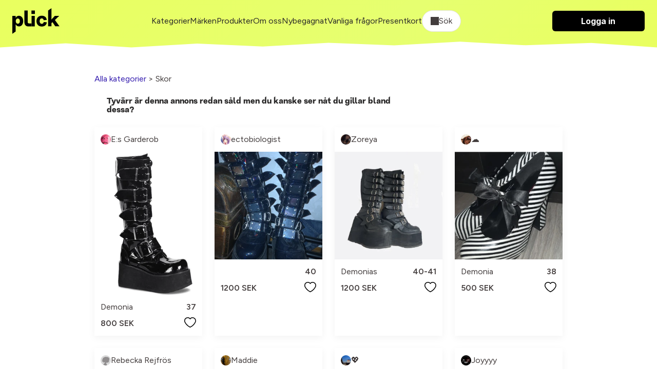

--- FILE ---
content_type: text/html; charset=utf-8
request_url: https://plick.se/skor/demonias-axp238IzpAv
body_size: 24632
content:
<!DOCTYPE html>
<html lang="sv">
  <head>
    <meta name="viewport" content="width=device-width, initial-scale=1.0">
    <title>Svarta Demonias | Skor</title>
<link rel="icon" type="image/png" href="https://cdn.plick.es/assets/plick_favicon-5dd1dc12e319cf6f202701d2c07aed7a3a6adceb606b3ffa02a99ca68a5d0b48.png">
<meta name="description" content="Väldigt fina. En liten spricka vid hälen men inget som förstör användningen, går att limma ihop.">
<link rel="canonical" href="https://plick.se/skor/demonias-axp238IzpAv">
<link rel="image_src" href="https://cdn.plick.es/as/chcvzhbns189tau6veu045mvcyvy/w1000_q90.webp">
<meta property="al:ios:url" content="plick://plick.se">
<meta property="al:ios:app_store_id" content="640623690">
<meta property="al:ios:app_name" content="Plick">
<meta property="al:android:url" content="plick://plick.se">
<meta property="al:android:package" content="swace.se.plick">
<meta property="al:android:app_name" content="Plick">
<meta property="og:image" content="https://cdn.plick.es/as/chcvzhbns189tau6veu045mvcyvy/w1000_q90.webp">
<meta property="og:description" content="Väldigt fina. En liten spricka vid hälen men inget som förstör användningen, går att limma ihop.">
<meta property="og:title" content="Svarta Demonias | Skor">
<meta name="social_title" content="Köp &amp; Sälj Second Hand Kläder Online | Plick App &amp; Web">
<meta name="social_description" content="Köp, sälj &amp; upptäck second hand kläder på Plick - bra för både miljön &amp; privatekonomi.">
<meta name="og_image" content="https://cdn.plick.es/assets/default-share-image-73a679c379be8d21ae14b015e109e6bf7dad34438e8d58ba069439a4176e8449.jpeg">
    <meta name="apple-itunes-app" content="app-id=640623690, affiliate-data=ct=marketplace-banner">
    <!-- Google Tag Manager Code -->
  <script type="application/javascript">
  (function(w,d,s,l,i){w[l]=w[l]||[];w[l].push({'gtm.start':
  new Date().getTime(),event:'gtm.js'});var f=d.getElementsByTagName(s)[0],
  j=d.createElement(s),dl=l!='dataLayer'?'&l='+l:'';j.async=true;j.src=
  'https://www.googletagmanager.com/gtm.js?id='+i+dl;f.parentNode.insertBefore(j,f);
  })(window,document,'script','dataLayer','GTM-KXL7RX');
</script>
<!-- End Google Tag Manager Code -->
<!-- Meta Pixel Code -->
<script type="text/plain" data-category="analytics">
  !function(f,b,e,v,n,t,s)
  {if(f.fbq)return;n=f.fbq=function(){n.callMethod?
  n.callMethod.apply(n,arguments):n.queue.push(arguments)};
  if(!f._fbq)f._fbq=n;n.push=n;n.loaded=!0;n.version='2.0';
  n.queue=[];t=b.createElement(e);t.async=!0;
  t.src=v;s=b.getElementsByTagName(e)[0];
  s.parentNode.insertBefore(t,s)}(window, document,'script',
  'https://connect.facebook.net/en_US/fbevents.js');
  fbq('init', '212290209853486');
  fbq('track', 'PageView');
</script>
<!-- End Meta Pixel Code -->
<!-- TikTok Pixel Code -->
<script type="text/plain" data-category="analytics">
  !function (w, d, t) {
    w.TiktokAnalyticsObject=t;var ttq=w[t]=w[t]||[];ttq.methods=["page","track","identify","instances","debug","on","off","once","ready","alias","group","enableCookie","disableCookie"],ttq.setAndDefer=function(t,e){t[e]=function(){t.push([e].concat(Array.prototype.slice.call(arguments,0)))}};for(var i=0;i<ttq.methods.length;i++)ttq.setAndDefer(ttq,ttq.methods[i]);ttq.instance=function(t){for(var e=ttq._i[t]||[],n=0;n<ttq.methods.length;n++)ttq.setAndDefer(e,ttq.methods[n]);return e},ttq.load=function(e,n){var i="https://analytics.tiktok.com/i18n/pixel/events.js";ttq._i=ttq._i||{},ttq._i[e]=[],ttq._i[e]._u=i,ttq._t=ttq._t||{},ttq._t[e]=+new Date,ttq._o=ttq._o||{},ttq._o[e]=n||{};var o=document.createElement("script");o.type="text/javascript",o.async=!0,o.src=i+"?sdkid="+e+"&lib="+t;var a=document.getElementsByTagName("script")[0];a.parentNode.insertBefore(o,a)};

    ttq.load('C5BCKDNGE0M3SF4I3BF0');
    ttq.page();
  }(window, document, 'ttq');
</script>
<!-- End TikTok Pixel Code -->
<!-- Snap Pixel Code -->
<script type="text/plain" data-category="analytics">
  (function(e,t,n){if(e.snaptr)return;var a=e.snaptr=function()
  {a.handleRequest?a.handleRequest.apply(a,arguments):a.queue.push(arguments)};
  a.queue=[];var s='script';r=t.createElement(s);r.async=!0;
  r.src=n;var u=t.getElementsByTagName(s)[0];
  u.parentNode.insertBefore(r,u);})(window,document,
  'https://sc-static.net/scevent.min.js');
  snaptr('init', 'e16e7b17-7840-48cb-8400-c422bfa2907b');
  snaptr('track', 'PAGE_VIEW');
</script>
<!-- End Snap Pixel Code -->
    <script type="text/javascript" data-category="ads">
  var PWT={}; //Initialize Namespace
  var googletag = googletag || {};
  googletag.cmd = googletag.cmd || [];

  // Make sure that the properties exist on the window.
  window.googlefc = window.googlefc || {};
  window.googlefc.callbackQueue = window.googlefc.callbackQueue || [];
  window.definedAdSlots = new Set();

  let gptRan = false;
  PWT.jsLoaded = () => { //PubMatic pwt.js on load callback is used to load GPT
    loadGPT();
  };

  const loadGPT = () => {
      // Check the gptRan flag
      if (!gptRan) {
        gptRan = true;
        var gads = document.createElement('script');
        var useSSL = 'https:' == document.location.protocol;
        gads.src = (useSSL ? 'https:' : 'http:') + '//securepubads.g.doubleclick.net/tag/js/gpt.js';
        var node = document.getElementsByTagName('script')[0];
        node.parentNode.insertBefore(gads, node);
      }
  };
  // Failsafe to call gpt. 500 ms timeout can be updated as per publisher preference.
  setTimeout(loadGPT, 500);


  (() => {
      const PUB_ID = '165145';
      const PROFILE_ID = '15907';
      var purl = window.location.href;
      var url = `//ads.pubmatic.com/AdServer/js/pwt/${PUB_ID}/${PROFILE_ID}/`;
      var profileVersionId = '';
      if(purl.indexOf('pwtv=')>0){
          var regexp = /pwtv=(.*?)(&|$)/g;
          var matches = regexp.exec(purl);
          if(matches.length >= 2 && matches[1].length > 0){
              profileVersionId = '/'+matches[1];
          }
      }
      var wtads = document.createElement('script');
      wtads.async = true;
      wtads.type = 'text/javascript';
      wtads.src = url+profileVersionId+'/pwt.js';
      var node = document.getElementsByTagName('script')[0];
      node.parentNode.insertBefore(wtads, node);
  })();
</script>

    <link rel="stylesheet" href="https://cdn.plick.es/assets/web-881641a97228ab00feca74edf4a5a096bd0958151f56a19c42fff8fe14a34336.css" media="all" />
    <script async src="https://ga.jspm.io/npm:es-module-shims@2.0.10/dist/es-module-shims.js" data-turbo-track="reload"></script>
    <script type="importmap" data-turbo-track="reload">{
  "imports": {
    "application": "https://cdn.plick.es/assets/application-6c53f5374b30e638248152fb19f6cc636c0fb420e6e7c7eaf50de1fe128cf091.js",
    "web": "https://cdn.plick.es/assets/web-d54192ba8a56155d8a417c1b9cca26b256884d9d248264ff406c3fecf5d55272.js",
    "richtext_editor/font_size": "https://cdn.plick.es/assets/richtext_editor/font_size-a87fea8933c416a9e94b628ae44cac23d2a3df2ea21131daafce7b439bf5513f.js",
    "richtext_editor/link_with_fallback": "https://cdn.plick.es/assets/richtext_editor/link_with_fallback-98144bdb0ec2ec48b3d205a9ff6cc2bcc7776d8a5e7b5585787acd54dc6740ec.js",
    "@tiptap/core": "https://ga.jspm.io/npm:@tiptap/core@2.10.3/dist/index.js",
    "@tiptap/starter-kit": "https://ga.jspm.io/npm:@tiptap/starter-kit@2.4.0/dist/index.js",
    "@tiptap/extension-document": "https://ga.jspm.io/npm:@tiptap/extension-document@2.4.0/dist/index.js",
    "@tiptap/extension-paragraph": "https://ga.jspm.io/npm:@tiptap/extension-paragraph@2.4.0/dist/index.js",
    "@tiptap/extension-text": "https://ga.jspm.io/npm:@tiptap/extension-text@2.4.0/dist/index.js",
    "@tiptap/extension-bold": "https://ga.jspm.io/npm:@tiptap/extension-bold@2.4.0/dist/index.js",
    "@tiptap/extension-text-style": "https://cdn.skypack.dev/@tiptap/extension-text-style@2.0.0-beta.197",
    "@tiptap/extension-font-family": "https://cdn.skypack.dev/@tiptap/extension-font-family@2.0.0-beta.197",
    "@tiptap/extension-color": "https://cdn.skypack.dev/@tiptap/extension-color@2.0.0-beta.197",
    "@tiptap/extension-text-align": "https://cdn.skypack.dev/@tiptap/extension-text-align@2.0.0-beta.197",
    "@tiptap/extension-link": "https://cdn.skypack.dev/@tiptap/extension-link@2.0.0-beta.197",
    "@tiptap/extension-underline": "https://cdn.skypack.dev/@tiptap/extension-underline@2.0.0-beta.197",
    "@rails/actioncable/src": "https://ga.jspm.io/npm:@rails/actioncable@7.0.3/src/index.js",
    "@hotwired/stimulus": "https://ga.jspm.io/npm:@hotwired/stimulus@3.2.2/dist/stimulus.js",
    "@hotwired/stimulus-loading": "https://cdn.plick.es/assets/stimulus-loading-3576ce92b149ad5d6959438c6f291e2426c86df3b874c525b30faad51b0d96b3.js",
    "orderedmap": "https://ga.jspm.io/npm:orderedmap@2.1.1/dist/index.js",
    "prosemirror-commands": "https://ga.jspm.io/npm:prosemirror-commands@1.6.2/dist/index.js",
    "prosemirror-keymap": "https://ga.jspm.io/npm:prosemirror-keymap@1.2.2/dist/index.js",
    "prosemirror-model": "https://ga.jspm.io/npm:prosemirror-model@1.23.0/dist/index.js",
    "prosemirror-schema-list": "https://ga.jspm.io/npm:prosemirror-schema-list@1.4.1/dist/index.js",
    "prosemirror-state": "https://ga.jspm.io/npm:prosemirror-state@1.4.3/dist/index.js",
    "prosemirror-transform": "https://ga.jspm.io/npm:prosemirror-transform@1.10.2/dist/index.js",
    "prosemirror-view": "https://ga.jspm.io/npm:prosemirror-view@1.37.0/dist/index.js",
    "w3c-keyname": "https://ga.jspm.io/npm:w3c-keyname@2.2.8/index.js",
    "@tiptap/extension-blockquote": "https://ga.jspm.io/npm:@tiptap/extension-blockquote@2.4.0/dist/index.js",
    "@tiptap/extension-bullet-list": "https://ga.jspm.io/npm:@tiptap/extension-bullet-list@2.4.0/dist/index.js",
    "@tiptap/extension-code": "https://ga.jspm.io/npm:@tiptap/extension-code@2.4.0/dist/index.js",
    "@tiptap/extension-code-block": "https://ga.jspm.io/npm:@tiptap/extension-code-block@2.4.0/dist/index.js",
    "@tiptap/extension-dropcursor": "https://ga.jspm.io/npm:@tiptap/extension-dropcursor@2.4.0/dist/index.js",
    "@tiptap/extension-gapcursor": "https://ga.jspm.io/npm:@tiptap/extension-gapcursor@2.4.0/dist/index.js",
    "@tiptap/extension-hard-break": "https://ga.jspm.io/npm:@tiptap/extension-hard-break@2.4.0/dist/index.js",
    "@tiptap/extension-heading": "https://ga.jspm.io/npm:@tiptap/extension-heading@2.4.0/dist/index.js",
    "@tiptap/extension-history": "https://ga.jspm.io/npm:@tiptap/extension-history@2.10.3/dist/index.js",
    "@tiptap/extension-horizontal-rule": "https://ga.jspm.io/npm:@tiptap/extension-horizontal-rule@2.4.0/dist/index.js",
    "@tiptap/extension-italic": "https://ga.jspm.io/npm:@tiptap/extension-italic@2.4.0/dist/index.js",
    "@tiptap/extension-list-item": "https://ga.jspm.io/npm:@tiptap/extension-list-item@2.4.0/dist/index.js",
    "@tiptap/extension-ordered-list": "https://ga.jspm.io/npm:@tiptap/extension-ordered-list@2.4.0/dist/index.js",
    "@tiptap/extension-strike": "https://ga.jspm.io/npm:@tiptap/extension-strike@2.4.0/dist/index.js",
    "prosemirror-dropcursor": "https://ga.jspm.io/npm:prosemirror-dropcursor@1.8.1/dist/index.js",
    "prosemirror-gapcursor": "https://ga.jspm.io/npm:prosemirror-gapcursor@1.3.2/dist/index.js",
    "prosemirror-history": "https://ga.jspm.io/npm:prosemirror-history@1.4.1/dist/index.js",
    "rope-sequence": "https://ga.jspm.io/npm:rope-sequence@1.3.4/dist/index.js",
    "@rails/request.js": "https://ga.jspm.io/npm:@rails/request.js@0.0.8/src/index.js",
    "@hotwired/turbo-rails": "https://cdn.plick.es/assets/turbo.min-2cec1c05b4c217b463269747d4e53642a72ea6190bc853e09d26229a5b969d83.js",
    "@github/combobox-nav": "https://ga.jspm.io/npm:@github/combobox-nav@2.1.7/dist/index.js",
    "@rails/actioncable": "https://cdn.plick.es/assets/actioncable.esm-b66d83871f0a453b10ba8b4c147c2bafa655caaa5d13fa34e9bf361c1c2aedb7.js",
    "stimulus-popover": "https://ga.jspm.io/npm:stimulus-popover@6.2.0/dist/stimulus-popover.mjs",
    "stimulus-reveal-controller": "https://ga.jspm.io/npm:stimulus-reveal-controller@4.1.0/dist/stimulus-reveal-controller.mjs",
    "stimulus-sortable": "https://ga.jspm.io/npm:stimulus-sortable@4.1.1/dist/stimulus-sortable.mjs",
    "sortablejs": "https://ga.jspm.io/npm:sortablejs@1.15.0/modular/sortable.esm.js",
    "stimulus-use": "https://ga.jspm.io/npm:stimulus-use@0.52.0/dist/index.js",
    "stimulus-textarea-autogrow": "https://ga.jspm.io/npm:stimulus-textarea-autogrow@4.1.0/dist/stimulus-textarea-autogrow.mjs",
    "@sentry/browser": "https://ga.jspm.io/npm:@sentry/browser@7.86.0/esm/index.js",
    "@sentry/tracing": "https://ga.jspm.io/npm:@sentry/tracing@7.86.0/esm/index.js",
    "@sentry-internal/feedback": "https://ga.jspm.io/npm:@sentry-internal/feedback@7.86.0/esm/index.js",
    "@sentry-internal/tracing": "https://ga.jspm.io/npm:@sentry-internal/tracing@7.86.0/esm/index.js",
    "@sentry/core": "https://ga.jspm.io/npm:@sentry/core@7.86.0/esm/index.js",
    "@sentry/replay": "https://ga.jspm.io/npm:@sentry/replay@7.86.0/esm/index.js",
    "@sentry/utils": "https://ga.jspm.io/npm:@sentry/utils@7.86.0/esm/index.js",
    "@stripe/stripe-js": "https://ga.jspm.io/npm:@stripe/stripe-js@2.2.0/dist/stripe.esm.js",
    "@tiptap/pm/commands": "https://ga.jspm.io/npm:@tiptap/pm@2.10.3/commands/dist/index.js",
    "@tiptap/pm/keymap": "https://ga.jspm.io/npm:@tiptap/pm@2.10.3/keymap/dist/index.js",
    "@tiptap/pm/model": "https://ga.jspm.io/npm:@tiptap/pm@2.10.3/model/dist/index.js",
    "@tiptap/pm/schema-list": "https://ga.jspm.io/npm:@tiptap/pm@2.10.3/schema-list/dist/index.js",
    "@tiptap/pm/state": "https://ga.jspm.io/npm:@tiptap/pm@2.10.3/state/dist/index.js",
    "@tiptap/pm/transform": "https://ga.jspm.io/npm:@tiptap/pm@2.10.3/transform/dist/index.js",
    "@tiptap/pm/view": "https://ga.jspm.io/npm:@tiptap/pm@2.10.3/view/dist/index.js",
    "@tiptap/extension-bubble-menu": "https://ga.jspm.io/npm:@tiptap/extension-bubble-menu@2.4.0/dist/index.js",
    "@popperjs/core": "https://ga.jspm.io/npm:@popperjs/core@2.11.8/lib/index.js",
    "@tiptap/pm/dropcursor": "https://ga.jspm.io/npm:@tiptap/pm@2.4.0/dropcursor/dist/index.js",
    "@tiptap/pm/gapcursor": "https://ga.jspm.io/npm:@tiptap/pm@2.4.0/gapcursor/dist/index.js",
    "@tiptap/pm/history": "https://ga.jspm.io/npm:@tiptap/pm@2.10.3/history/dist/index.js",
    "tippy.js": "https://ga.jspm.io/npm:tippy.js@6.3.7/dist/tippy.esm.js",
    "tiptap-extension-auto-joiner": "https://ga.jspm.io/npm:tiptap-extension-auto-joiner@0.1.3/dist/index.js",
    "controllers/accounts_controller": "https://cdn.plick.es/assets/controllers/accounts_controller-c4852ee0fed7d67c2dd7c6ed83fbcabb3b8d88a79ed9dac9aed8989d9f896eec.js",
    "controllers/appearance_controller": "https://cdn.plick.es/assets/controllers/appearance_controller-3892ac9a5a3379b1598cfa966600a5f0c77d94ca447d4867727399311184e1e5.js",
    "controllers/append_controller": "https://cdn.plick.es/assets/controllers/append_controller-6efa15b60b990410b87f96850926352980b02b7af41737756f20bba21c572dad.js",
    "controllers/application": "https://cdn.plick.es/assets/controllers/application-09d7fbcba44ae94e34e1be00567db62e125631cdadc2a455069125e37b48b3c2.js",
    "controllers/autocomplete_component_controller": "https://cdn.plick.es/assets/controllers/autocomplete_component_controller-f2975a1d52467629deb47f86873a492d1907233fa842939b508e364379e8a226.js",
    "controllers/autocomplete_controller": "https://cdn.plick.es/assets/controllers/autocomplete_controller-cebbccef3f9e43b96ddac334941f96d491c7ad56dd0c240f834bf8fd38e213a5.js",
    "controllers/checkbox_controller": "https://cdn.plick.es/assets/controllers/checkbox_controller-964274299e81b96fc8593d52b268faf6c42f564f1c8d70c7692f28eb5aa6bff4.js",
    "controllers/chips_input_controller": "https://cdn.plick.es/assets/controllers/chips_input_controller-fbf7521bf026371507a3508039aeb030ae0a0d7621ccb8914ba3518a8abc69fb.js",
    "controllers/clipboard_controller": "https://cdn.plick.es/assets/controllers/clipboard_controller-8fafe9cabd495c29f7c81463ea369aea243d64a35481ad6cf6e407bd3115fce8.js",
    "controllers/combobox_controller": "https://cdn.plick.es/assets/controllers/combobox_controller-c855fb17474c40ce78ab1f749c1bed4249fedbf90a11909a421e73cb26392d12.js",
    "controllers/dependent_select_controller": "https://cdn.plick.es/assets/controllers/dependent_select_controller-17940a7958141fb1d2e9ae92e1bb304627a3d5f02c7ff06750577e8ca542fc1f.js",
    "controllers/dialog_controller": "https://cdn.plick.es/assets/controllers/dialog_controller-eebbf88c33e89c30ec164f7f9bfcc63c9516ddd8dc4c4499509c6bd06a8a21c8.js",
    "controllers/form_controller": "https://cdn.plick.es/assets/controllers/form_controller-ef866d14761b33c479b00f95d5c5e321b1198a0326cfa8ad58f95f1b63a52412.js",
    "controllers/hide_controller": "https://cdn.plick.es/assets/controllers/hide_controller-f0b6becf35963f4fdce3f6ea3c10e2d8468e2088a396da016a769bfb5140fc43.js",
    "controllers/image_preview_controller": "https://cdn.plick.es/assets/controllers/image_preview_controller-0e83397b9e6a72aea7d2f3669a51c412cda436a8d26f7240b6e2a6e457e8a121.js",
    "controllers": "https://cdn.plick.es/assets/controllers/index-a62dd8025294fbfa0aea228ce70c9786103c790db1e6896e6612df3f8e7f438f.js",
    "controllers/macro_controller": "https://cdn.plick.es/assets/controllers/macro_controller-49174278b36f6c36a31d0ef0a4f11229d1e18ca90f7c605de1b7ebfcdc3e457d.js",
    "controllers/modal_controller": "https://cdn.plick.es/assets/controllers/modal_controller-7964b1c073c68a3d3d48d29670b34288165852ea208888aee7ed5635467c163f.js",
    "controllers/playground_controller": "https://cdn.plick.es/assets/controllers/playground_controller-4d81f4731885b53efdf2415221d9a422255419d51347ae1ebccd6a8c75f88cbf.js",
    "controllers/popover_controller": "https://cdn.plick.es/assets/controllers/popover_controller-2c552b3b0e2e9ca69554be41b6d17c7fa9d807b3ef4e446e5f99164fd7763058.js",
    "controllers/remove_controller": "https://cdn.plick.es/assets/controllers/remove_controller-bb334c2f925547dd5af206afae4228272e0dadb8e70a9713b49ae943e4824f99.js",
    "controllers/richtext_controller": "https://cdn.plick.es/assets/controllers/richtext_controller-0120a105b6fd120755cff30448cc3980cf1d134a3222e6553942afe031d6d6a2.js",
    "controllers/select_show_controller": "https://cdn.plick.es/assets/controllers/select_show_controller-c7e15fb7add814c2e015e61c41135fc61fc4d8e977dda19cf72833803062ff08.js",
    "controllers/style_spacing_controller": "https://cdn.plick.es/assets/controllers/style_spacing_controller-ca28df10565326ac842ea785fe486f5f197c2e693864f840a0d0f53933b61ff9.js",
    "controllers/table_controller": "https://cdn.plick.es/assets/controllers/table_controller-16a7bd62c3ce4595ac11f2108ee2da32cc74641842a739f48a73b6b6e0943c28.js",
    "controllers/table_to_csv_controller": "https://cdn.plick.es/assets/controllers/table_to_csv_controller-e845e0914f2c2c910a1fc2dec8349610a3fd315679efcefd18cd01377c4f6439.js",
    "controllers/turbo_src_controller": "https://cdn.plick.es/assets/controllers/turbo_src_controller-4f02105acc4b4fa97f77852d5919bf265f206ac4b17fe14bc12f724833aeb2e5.js",
    "web_controllers/application": "https://cdn.plick.es/assets/web_controllers/application-b8172f9521d37f6e2b1695a587935b8d9e8063da31997709462e2d1900ea3d2b.js",
    "web_controllers/auto_validation_controller": "https://cdn.plick.es/assets/web_controllers/auto_validation_controller-5f6083c9b679dd3dffca0df3d531cb9caabedfbcdf705eb7a81df47df9a79980.js",
    "web_controllers/cookie_consent_controller": "https://cdn.plick.es/assets/web_controllers/cookie_consent_controller-2ec882f5f66d164f241c7cad4e3e1a243f9c013766dbdc15b7c7637214e60204.js",
    "web_controllers/flash_controller": "https://cdn.plick.es/assets/web_controllers/flash_controller-40387aa9b07da66ca826e19cf220d0c5fb67494e98b21ee534ec208bcd3abc4c.js",
    "web_controllers/form_checker_controller": "https://cdn.plick.es/assets/web_controllers/form_checker_controller-8e6180e27d2f236ba42fa5d679dd1801d75ba481ff457a9f8c4dadda1fcd0845.js",
    "web_controllers/gallery_controller": "https://cdn.plick.es/assets/web_controllers/gallery_controller-7e2d2928d33482e9496f1b7246cdc099d7e079299c5ab8c25b308e58d4059920.js",
    "web_controllers/google_ads_controller": "https://cdn.plick.es/assets/web_controllers/google_ads_controller-fe4e507473d333e8726b208ecf02b306bc037e4cab347f8140c53a71fca12e25.js",
    "web_controllers": "https://cdn.plick.es/assets/web_controllers/index-7da9ae9d20bd44946a92e9ac661f67f6df7f5739603393628fbe660a0233dda2.js",
    "web_controllers/loading_controller": "https://cdn.plick.es/assets/web_controllers/loading_controller-ad112e77e4f51e6edad0b20f7155d0482ababb79d2c6dbd32b5b5b3b6f9298c9.js",
    "web_controllers/pagination_controller": "https://cdn.plick.es/assets/web_controllers/pagination_controller-59820dd3b0f5e095861abc2414ac612ce78552aae35f093e7879ee433b887feb.js",
    "web_controllers/pixel_tracking_controller": "https://cdn.plick.es/assets/web_controllers/pixel_tracking_controller-1789ad9a34d17e27bd2b950ee393aaffc4671973bc2246f300084749c3acad7c.js",
    "web_controllers/poll_controller": "https://cdn.plick.es/assets/web_controllers/poll_controller-e004364173ec8c115738220bfc951af8a28267a91e2af62bf1e014121acff3e6.js",
    "web_controllers/radio_controller": "https://cdn.plick.es/assets/web_controllers/radio_controller-4e5efcec6ea75f2ec30f4382ca99d223fef14d23a1696de4fbc8611bfd8c32df.js",
    "web_controllers/refresh_controller": "https://cdn.plick.es/assets/web_controllers/refresh_controller-c24a99c8a809ca269c6b7e85e4dc078db31e7032788ce8d769a5216df846332a.js",
    "web_controllers/scroll_controller": "https://cdn.plick.es/assets/web_controllers/scroll_controller-f45c13c92861f1b88a9c4f3365dc640084a1699e625e02ada91c9e3e7f6dc0c0.js",
    "web_controllers/stripe_controller": "https://cdn.plick.es/assets/web_controllers/stripe_controller-9d4910e75bf13392aab479182829fe19f870f4e524328c6bdcd9cb24f3640193.js",
    "channels/consumer": "https://cdn.plick.es/assets/channels/consumer-b0ce945e7ae055dba9cceb062a47080dd9c7794a600762c19d38dbde3ba8ff0d.js",
    "channels": "https://cdn.plick.es/assets/channels/index-2983a1503d73f62703fe53d06f8d3b4d6829d995276142c70e1a4acf1ab7e65a.js"
  }
}</script>
<link rel="modulepreload" href="https://cdn.plick.es/assets/stimulus-loading-3576ce92b149ad5d6959438c6f291e2426c86df3b874c525b30faad51b0d96b3.js">
<script type="module">import "web"</script>
    <meta name="csrf-param" content="authenticity_token" />
<meta name="csrf-token" content="w-YJBMk92Fw9XXlTaDuQkGBSoVuWBVZeniZXyh117NCgGbBSyikMoVoOQm-93ojCC6J0FFGUeORRzGlgJXcXlQ" />
    <meta name="turbo-refresh-method" content="morph" >
    <meta name="turbo-refresh-scroll" content="preserve">
    
    
    <script>
      // Configure sentryOnLoad before adding the Loader Script
      window.sentryOnLoad = function () {
        Sentry.init({
          dsn: "https://b82874e8938e47df8b0671ba13208a19@o1174159.ingest.sentry.io/1211357",
          environment: production,
          tracesSampleRate: 1.0 // We sample everything now for starters, change this later on
        });
      };
    </script>
  </head>
  <body>
    
<header class="header" id="header">
  <div>
    <div class="container container--large">
      <div class="cluster cluster--space-between">
        <div>
          <a aria-label="plick home" href="/">
            <img height="50px" alt="plick home" src="https://cdn.plick.es/assets/logga-908874171d49e164990eb54e76febb773fac1ad0d3e7d88a398ab38b66f162e4.svg" />
</a>        </div>

        
        
        <div class="cluster cluster--center mobile:hidden">
              <a class="color:dark" href="/kategorier">Kategorier</a>
              <a class="color:dark" href="/m%C3%A4rkeskl%C3%A4der">Märken</a>
              <a class="color:dark" href="/produkter">Produkter</a>
              <a class="color:dark" href="/om-oss">Om oss</a>
              <a class="color:dark" href="/nybegagnat">Nybegagnat</a>
              <a class="color:dark" href="/vanliga-fragor">Vanliga frågor</a>
              <a class="color:dark" href="/presentkort">Presentkort</a>
          <div
  class="filter"
  data-controller="dialog"
  data-dialog-modal-value="true"
  data-action="keydown.esc->dialog#close:stop click@document->dialog#closeOnClickOutside"
>
  <button class="filter__toggle filter__toggle--open" data-action="click->dialog#toggle">
    <div class="cluster"><span class="icon icon--search" aria-hidden="true"></span> Sök</div>
  </button>

  <dialog class="dialog filter__dialog" data-dialog-target="dialog">
    <!-- BEGIN CONTENT -->
    <form data-turbo-frame="listing_index" data-turbo-action="advance" data-action="submit-&gt;dialog#close" action="/produkter" accept-charset="UTF-8" method="get">
      <div class="stack-xxs">
        <div class="row p--l">
          <input autofocus="autofocus" placeholder="Vad letar du efter idag?" class="form__input" type="text" name="query" id="query" />

          <button
            class="filter__toggle"
            type="submit"
            data-action="click->dialog#close"
          >
            Sök
          </button>
        </div>

        <div class="filter__content p--l">
          <div class="stack">
            <div class="stack stack--xxs">
              <h4>Passform</h4>

                <div>
                  <label for="sex_m">
                    <div class="cluster cluster--space-between">
                      <p>
                        Man
                      </p>

                      <input type="checkbox" value="M" name="sex[]" id="sex_m" />
                    </div>
</label>                </div>
                <div>
                  <label for="sex_u">
                    <div class="cluster cluster--space-between">
                      <p>
                        Unisex
                      </p>

                      <input type="checkbox" value="U" name="sex[]" id="sex_u" />
                    </div>
</label>                </div>
                <div>
                  <label for="sex_f">
                    <div class="cluster cluster--space-between">
                      <p>
                        Kvinna
                      </p>

                      <input type="checkbox" value="F" name="sex[]" id="sex_f" />
                    </div>
</label>                </div>
            </div>

            <div class="stack stack--xxs">
              <h4>Kategorier</h4>

                <label for="category_id_612">
                  <div class="cluster cluster--space-between">
                    <p>Sovkläder &amp; Loungewear</p>
                    <input type="checkbox" value="612" name="category_id[]" id="category_id_612" />
                  </div>
</label>
                <div class="p-l--s">
                    <label for="category_id_645">
                      <div class="cluster cluster--space-between">
                        <p>Pyjamas</p>
                        <input type="checkbox" value="645" name="category_id[]" id="category_id_645" />
                      </div>
</label>
                    <div class="p-l--s">
                    </div>
                    <label for="category_id_646">
                      <div class="cluster cluster--space-between">
                        <p>Nattlinne</p>
                        <input type="checkbox" value="646" name="category_id[]" id="category_id_646" />
                      </div>
</label>
                    <div class="p-l--s">
                    </div>
                    <label for="category_id_647">
                      <div class="cluster cluster--space-between">
                        <p>Loungewear</p>
                        <input type="checkbox" value="647" name="category_id[]" id="category_id_647" />
                      </div>
</label>
                    <div class="p-l--s">
                    </div>
                    <label for="category_id_648">
                      <div class="cluster cluster--space-between">
                        <p>Morgonrockar</p>
                        <input type="checkbox" value="648" name="category_id[]" id="category_id_648" />
                      </div>
</label>
                    <div class="p-l--s">
                    </div>
                    <label for="category_id_649">
                      <div class="cluster cluster--space-between">
                        <p>Övrigt</p>
                        <input type="checkbox" value="649" name="category_id[]" id="category_id_649" />
                      </div>
</label>
                    <div class="p-l--s">
                    </div>
                </div>
                <label for="category_id_650">
                  <div class="cluster cluster--space-between">
                    <p>Badkläder</p>
                    <input type="checkbox" value="650" name="category_id[]" id="category_id_650" />
                  </div>
</label>
                <div class="p-l--s">
                    <label for="category_id_651">
                      <div class="cluster cluster--space-between">
                        <p>Badbyxor</p>
                        <input type="checkbox" value="651" name="category_id[]" id="category_id_651" />
                      </div>
</label>
                    <div class="p-l--s">
                    </div>
                    <label for="category_id_652">
                      <div class="cluster cluster--space-between">
                        <p>Bikinis</p>
                        <input type="checkbox" value="652" name="category_id[]" id="category_id_652" />
                      </div>
</label>
                    <div class="p-l--s">
                    </div>
                    <label for="category_id_653">
                      <div class="cluster cluster--space-between">
                        <p>Baddräkter</p>
                        <input type="checkbox" value="653" name="category_id[]" id="category_id_653" />
                      </div>
</label>
                    <div class="p-l--s">
                    </div>
                    <label for="category_id_654">
                      <div class="cluster cluster--space-between">
                        <p>Strandkläder</p>
                        <input type="checkbox" value="654" name="category_id[]" id="category_id_654" />
                      </div>
</label>
                    <div class="p-l--s">
                    </div>
                    <label for="category_id_655">
                      <div class="cluster cluster--space-between">
                        <p>Övrigt</p>
                        <input type="checkbox" value="655" name="category_id[]" id="category_id_655" />
                      </div>
</label>
                    <div class="p-l--s">
                    </div>
                </div>
                <label for="category_id_656">
                  <div class="cluster cluster--space-between">
                    <p>Maskerad &amp; Cosplay</p>
                    <input type="checkbox" value="656" name="category_id[]" id="category_id_656" />
                  </div>
</label>
                <div class="p-l--s">
                </div>
                <label for="category_id_657">
                  <div class="cluster cluster--space-between">
                    <p>Underkläder</p>
                    <input type="checkbox" value="657" name="category_id[]" id="category_id_657" />
                  </div>
</label>
                <div class="p-l--s">
                    <label for="category_id_658">
                      <div class="cluster cluster--space-between">
                        <p>BHar</p>
                        <input type="checkbox" value="658" name="category_id[]" id="category_id_658" />
                      </div>
</label>
                    <div class="p-l--s">
                    </div>
                    <label for="category_id_659">
                      <div class="cluster cluster--space-between">
                        <p>Strumpor</p>
                        <input type="checkbox" value="659" name="category_id[]" id="category_id_659" />
                      </div>
</label>
                    <div class="p-l--s">
                    </div>
                    <label for="category_id_660">
                      <div class="cluster cluster--space-between">
                        <p>Bodys &amp; Set</p>
                        <input type="checkbox" value="660" name="category_id[]" id="category_id_660" />
                      </div>
</label>
                    <div class="p-l--s">
                    </div>
                    <label for="category_id_661">
                      <div class="cluster cluster--space-between">
                        <p>Korsetter</p>
                        <input type="checkbox" value="661" name="category_id[]" id="category_id_661" />
                      </div>
</label>
                    <div class="p-l--s">
                    </div>
                    <label for="category_id_662">
                      <div class="cluster cluster--space-between">
                        <p>Shapewear</p>
                        <input type="checkbox" value="662" name="category_id[]" id="category_id_662" />
                      </div>
</label>
                    <div class="p-l--s">
                    </div>
                    <label for="category_id_663">
                      <div class="cluster cluster--space-between">
                        <p>Trosor</p>
                        <input type="checkbox" value="663" name="category_id[]" id="category_id_663" />
                      </div>
</label>
                    <div class="p-l--s">
                    </div>
                    <label for="category_id_664">
                      <div class="cluster cluster--space-between">
                        <p>Tights &amp; Strumpbyxor</p>
                        <input type="checkbox" value="664" name="category_id[]" id="category_id_664" />
                      </div>
</label>
                    <div class="p-l--s">
                    </div>
                    <label for="category_id_665">
                      <div class="cluster cluster--space-between">
                        <p>Övrigt</p>
                        <input type="checkbox" value="665" name="category_id[]" id="category_id_665" />
                      </div>
</label>
                    <div class="p-l--s">
                    </div>
                    <label for="category_id_666">
                      <div class="cluster cluster--space-between">
                        <p>Kalsonger</p>
                        <input type="checkbox" value="666" name="category_id[]" id="category_id_666" />
                      </div>
</label>
                    <div class="p-l--s">
                    </div>
                </div>
                <label for="category_id_2">
                  <div class="cluster cluster--space-between">
                    <p>Accessoarer</p>
                    <input type="checkbox" value="2" name="category_id[]" id="category_id_2" />
                  </div>
</label>
                <div class="p-l--s">
                    <label for="category_id_579">
                      <div class="cluster cluster--space-between">
                        <p>Bälten &amp; Skärp</p>
                        <input type="checkbox" value="579" name="category_id[]" id="category_id_579" />
                      </div>
</label>
                    <div class="p-l--s">
                    </div>
                    <label for="category_id_580">
                      <div class="cluster cluster--space-between">
                        <p>Klockor</p>
                        <input type="checkbox" value="580" name="category_id[]" id="category_id_580" />
                      </div>
</label>
                    <div class="p-l--s">
                    </div>
                    <label for="category_id_581">
                      <div class="cluster cluster--space-between">
                        <p>Halsdukar &amp; Sjalar</p>
                        <input type="checkbox" value="581" name="category_id[]" id="category_id_581" />
                      </div>
</label>
                    <div class="p-l--s">
                        <label for="category_id_583">
                          <div class="cluster cluster--space-between">
                            <p>Halsdukar</p>
                            <input type="checkbox" value="583" name="category_id[]" id="category_id_583" />
                          </div>
</label>                        <label for="category_id_584">
                          <div class="cluster cluster--space-between">
                            <p>Sjalar</p>
                            <input type="checkbox" value="584" name="category_id[]" id="category_id_584" />
                          </div>
</label>                    </div>
                    <label for="category_id_582">
                      <div class="cluster cluster--space-between">
                        <p>Handskar &amp; Vantar</p>
                        <input type="checkbox" value="582" name="category_id[]" id="category_id_582" />
                      </div>
</label>
                    <div class="p-l--s">
                    </div>
                    <label for="category_id_585">
                      <div class="cluster cluster--space-between">
                        <p>Smycken</p>
                        <input type="checkbox" value="585" name="category_id[]" id="category_id_585" />
                      </div>
</label>
                    <div class="p-l--s">
                        <label for="category_id_586">
                          <div class="cluster cluster--space-between">
                            <p>Övrigt</p>
                            <input type="checkbox" value="586" name="category_id[]" id="category_id_586" />
                          </div>
</label>                        <label for="category_id_235">
                          <div class="cluster cluster--space-between">
                            <p>Halsband</p>
                            <input type="checkbox" value="235" name="category_id[]" id="category_id_235" />
                          </div>
</label>                        <label for="category_id_234">
                          <div class="cluster cluster--space-between">
                            <p>Armband</p>
                            <input type="checkbox" value="234" name="category_id[]" id="category_id_234" />
                          </div>
</label>                        <label for="category_id_233">
                          <div class="cluster cluster--space-between">
                            <p>Ringar</p>
                            <input type="checkbox" value="233" name="category_id[]" id="category_id_233" />
                          </div>
</label>                        <label for="category_id_236">
                          <div class="cluster cluster--space-between">
                            <p>Örhängen</p>
                            <input type="checkbox" value="236" name="category_id[]" id="category_id_236" />
                          </div>
</label>                    </div>
                    <label for="category_id_591">
                      <div class="cluster cluster--space-between">
                        <p>Solglasögon</p>
                        <input type="checkbox" value="591" name="category_id[]" id="category_id_591" />
                      </div>
</label>
                    <div class="p-l--s">
                    </div>
                    <label for="category_id_592">
                      <div class="cluster cluster--space-between">
                        <p>Håraccessoarer</p>
                        <input type="checkbox" value="592" name="category_id[]" id="category_id_592" />
                      </div>
</label>
                    <div class="p-l--s">
                    </div>
                    <label for="category_id_667">
                      <div class="cluster cluster--space-between">
                        <p>Maskerad &amp; Cosplay</p>
                        <input type="checkbox" value="667" name="category_id[]" id="category_id_667" />
                      </div>
</label>
                    <div class="p-l--s">
                    </div>
                    <label for="category_id_282">
                      <div class="cluster cluster--space-between">
                        <p>Mössor &amp; Kepsar</p>
                        <input type="checkbox" value="282" name="category_id[]" id="category_id_282" />
                      </div>
</label>
                    <div class="p-l--s">
                        <label for="category_id_283">
                          <div class="cluster cluster--space-between">
                            <p>Mössor</p>
                            <input type="checkbox" value="283" name="category_id[]" id="category_id_283" />
                          </div>
</label>                        <label for="category_id_284">
                          <div class="cluster cluster--space-between">
                            <p>Kepsar</p>
                            <input type="checkbox" value="284" name="category_id[]" id="category_id_284" />
                          </div>
</label>                        <label for="category_id_285">
                          <div class="cluster cluster--space-between">
                            <p>Hattar</p>
                            <input type="checkbox" value="285" name="category_id[]" id="category_id_285" />
                          </div>
</label>                        <label for="category_id_559">
                          <div class="cluster cluster--space-between">
                            <p>Övrigt</p>
                            <input type="checkbox" value="559" name="category_id[]" id="category_id_559" />
                          </div>
</label>                    </div>
                    <label for="category_id_286">
                      <div class="cluster cluster--space-between">
                        <p>Diadem</p>
                        <input type="checkbox" value="286" name="category_id[]" id="category_id_286" />
                      </div>
</label>
                    <div class="p-l--s">
                    </div>
                    <label for="category_id_546">
                      <div class="cluster cluster--space-between">
                        <p>Övrigt</p>
                        <input type="checkbox" value="546" name="category_id[]" id="category_id_546" />
                      </div>
</label>
                    <div class="p-l--s">
                    </div>
                </div>
                <label for="category_id_209">
                  <div class="cluster cluster--space-between">
                    <p>Västar</p>
                    <input type="checkbox" value="209" name="category_id[]" id="category_id_209" />
                  </div>
</label>
                <div class="p-l--s">
                    <label for="category_id_211">
                      <div class="cluster cluster--space-between">
                        <p>Dunvästar</p>
                        <input type="checkbox" value="211" name="category_id[]" id="category_id_211" />
                      </div>
</label>
                    <div class="p-l--s">
                    </div>
                    <label for="category_id_210">
                      <div class="cluster cluster--space-between">
                        <p>Pälsvästar</p>
                        <input type="checkbox" value="210" name="category_id[]" id="category_id_210" />
                      </div>
</label>
                    <div class="p-l--s">
                    </div>
                </div>
                <label for="category_id_12">
                  <div class="cluster cluster--space-between">
                    <p>Shorts</p>
                    <input type="checkbox" value="12" name="category_id[]" id="category_id_12" />
                  </div>
</label>
                <div class="p-l--s">
                </div>
                <label for="category_id_3">
                  <div class="cluster cluster--space-between">
                    <p>Väskor</p>
                    <input type="checkbox" value="3" name="category_id[]" id="category_id_3" />
                  </div>
</label>
                <div class="p-l--s">
                    <label for="category_id_287">
                      <div class="cluster cluster--space-between">
                        <p>Handväskor</p>
                        <input type="checkbox" value="287" name="category_id[]" id="category_id_287" />
                      </div>
</label>
                    <div class="p-l--s">
                    </div>
                    <label for="category_id_288">
                      <div class="cluster cluster--space-between">
                        <p>Ryggsäckar</p>
                        <input type="checkbox" value="288" name="category_id[]" id="category_id_288" />
                      </div>
</label>
                    <div class="p-l--s">
                    </div>
                    <label for="category_id_289">
                      <div class="cluster cluster--space-between">
                        <p>Kuvertväskor</p>
                        <input type="checkbox" value="289" name="category_id[]" id="category_id_289" />
                      </div>
</label>
                    <div class="p-l--s">
                    </div>
                    <label for="category_id_290">
                      <div class="cluster cluster--space-between">
                        <p>Plånböcker</p>
                        <input type="checkbox" value="290" name="category_id[]" id="category_id_290" />
                      </div>
</label>
                    <div class="p-l--s">
                    </div>
                    <label for="category_id_291">
                      <div class="cluster cluster--space-between">
                        <p>Shoppingväskor</p>
                        <input type="checkbox" value="291" name="category_id[]" id="category_id_291" />
                      </div>
</label>
                    <div class="p-l--s">
                    </div>
                    <label for="category_id_292">
                      <div class="cluster cluster--space-between">
                        <p>Axelväskor</p>
                        <input type="checkbox" value="292" name="category_id[]" id="category_id_292" />
                      </div>
</label>
                    <div class="p-l--s">
                    </div>
                    <label for="category_id_293">
                      <div class="cluster cluster--space-between">
                        <p>Resväskor</p>
                        <input type="checkbox" value="293" name="category_id[]" id="category_id_293" />
                      </div>
</label>
                    <div class="p-l--s">
                    </div>
                    <label for="category_id_294">
                      <div class="cluster cluster--space-between">
                        <p>Datorväskor</p>
                        <input type="checkbox" value="294" name="category_id[]" id="category_id_294" />
                      </div>
</label>
                    <div class="p-l--s">
                    </div>
                    <label for="category_id_295">
                      <div class="cluster cluster--space-between">
                        <p>Portföljer</p>
                        <input type="checkbox" value="295" name="category_id[]" id="category_id_295" />
                      </div>
</label>
                    <div class="p-l--s">
                    </div>
                </div>
                <label for="category_id_4">
                  <div class="cluster cluster--space-between">
                    <p>Jackor</p>
                    <input type="checkbox" value="4" name="category_id[]" id="category_id_4" />
                  </div>
</label>
                <div class="p-l--s">
                    <label for="category_id_223">
                      <div class="cluster cluster--space-between">
                        <p>Dunjackor</p>
                        <input type="checkbox" value="223" name="category_id[]" id="category_id_223" />
                      </div>
</label>
                    <div class="p-l--s">
                    </div>
                    <label for="category_id_225">
                      <div class="cluster cluster--space-between">
                        <p>Overshirts</p>
                        <input type="checkbox" value="225" name="category_id[]" id="category_id_225" />
                      </div>
</label>
                    <div class="p-l--s">
                    </div>
                    <label for="category_id_227">
                      <div class="cluster cluster--space-between">
                        <p>Skepparkavajer</p>
                        <input type="checkbox" value="227" name="category_id[]" id="category_id_227" />
                      </div>
</label>
                    <div class="p-l--s">
                    </div>
                    <label for="category_id_228">
                      <div class="cluster cluster--space-between">
                        <p>Kavajer</p>
                        <input type="checkbox" value="228" name="category_id[]" id="category_id_228" />
                      </div>
</label>
                    <div class="p-l--s">
                    </div>
                    <label for="category_id_229">
                      <div class="cluster cluster--space-between">
                        <p>Trenchcoats</p>
                        <input type="checkbox" value="229" name="category_id[]" id="category_id_229" />
                      </div>
</label>
                    <div class="p-l--s">
                    </div>
                    <label for="category_id_231">
                      <div class="cluster cluster--space-between">
                        <p>Pälsjackor</p>
                        <input type="checkbox" value="231" name="category_id[]" id="category_id_231" />
                      </div>
</label>
                    <div class="p-l--s">
                    </div>
                    <label for="category_id_232">
                      <div class="cluster cluster--space-between">
                        <p>Cardigan Jackor</p>
                        <input type="checkbox" value="232" name="category_id[]" id="category_id_232" />
                      </div>
</label>
                    <div class="p-l--s">
                    </div>
                    <label for="category_id_216">
                      <div class="cluster cluster--space-between">
                        <p>Teddyjackor</p>
                        <input type="checkbox" value="216" name="category_id[]" id="category_id_216" />
                      </div>
</label>
                    <div class="p-l--s">
                    </div>
                    <label for="category_id_224">
                      <div class="cluster cluster--space-between">
                        <p>Regnjackor</p>
                        <input type="checkbox" value="224" name="category_id[]" id="category_id_224" />
                      </div>
</label>
                    <div class="p-l--s">
                    </div>
                    <label for="category_id_230">
                      <div class="cluster cluster--space-between">
                        <p>Kappor</p>
                        <input type="checkbox" value="230" name="category_id[]" id="category_id_230" />
                      </div>
</label>
                    <div class="p-l--s">
                    </div>
                    <label for="category_id_220">
                      <div class="cluster cluster--space-between">
                        <p>Pufferjackor</p>
                        <input type="checkbox" value="220" name="category_id[]" id="category_id_220" />
                      </div>
</label>
                    <div class="p-l--s">
                    </div>
                    <label for="category_id_226">
                      <div class="cluster cluster--space-between">
                        <p>Rockar</p>
                        <input type="checkbox" value="226" name="category_id[]" id="category_id_226" />
                      </div>
</label>
                    <div class="p-l--s">
                    </div>
                    <label for="category_id_217">
                      <div class="cluster cluster--space-between">
                        <p>Vindjackor</p>
                        <input type="checkbox" value="217" name="category_id[]" id="category_id_217" />
                      </div>
</label>
                    <div class="p-l--s">
                    </div>
                    <label for="category_id_218">
                      <div class="cluster cluster--space-between">
                        <p>Skinnjackor</p>
                        <input type="checkbox" value="218" name="category_id[]" id="category_id_218" />
                      </div>
</label>
                    <div class="p-l--s">
                    </div>
                    <label for="category_id_219">
                      <div class="cluster cluster--space-between">
                        <p>Bomberjackor</p>
                        <input type="checkbox" value="219" name="category_id[]" id="category_id_219" />
                      </div>
</label>
                    <div class="p-l--s">
                    </div>
                    <label for="category_id_221">
                      <div class="cluster cluster--space-between">
                        <p>Jeansjackor</p>
                        <input type="checkbox" value="221" name="category_id[]" id="category_id_221" />
                      </div>
</label>
                    <div class="p-l--s">
                    </div>
                    <label for="category_id_222">
                      <div class="cluster cluster--space-between">
                        <p>Parkajackor</p>
                        <input type="checkbox" value="222" name="category_id[]" id="category_id_222" />
                      </div>
</label>
                    <div class="p-l--s">
                    </div>
                </div>
                <label for="category_id_10">
                  <div class="cluster cluster--space-between">
                    <p>Blusar</p>
                    <input type="checkbox" value="10" name="category_id[]" id="category_id_10" />
                  </div>
</label>
                <div class="p-l--s">
                </div>
                <label for="category_id_6">
                  <div class="cluster cluster--space-between">
                    <p>Jeans &amp; Byxor</p>
                    <input type="checkbox" value="6" name="category_id[]" id="category_id_6" />
                  </div>
</label>
                <div class="p-l--s">
                    <label for="category_id_198">
                      <div class="cluster cluster--space-between">
                        <p>Jeans</p>
                        <input type="checkbox" value="198" name="category_id[]" id="category_id_198" />
                      </div>
</label>
                    <div class="p-l--s">
                    </div>
                    <label for="category_id_197">
                      <div class="cluster cluster--space-between">
                        <p>Täckbyxor</p>
                        <input type="checkbox" value="197" name="category_id[]" id="category_id_197" />
                      </div>
</label>
                    <div class="p-l--s">
                    </div>
                    <label for="category_id_199">
                      <div class="cluster cluster--space-between">
                        <p>Linnebyxor</p>
                        <input type="checkbox" value="199" name="category_id[]" id="category_id_199" />
                      </div>
</label>
                    <div class="p-l--s">
                    </div>
                    <label for="category_id_200">
                      <div class="cluster cluster--space-between">
                        <p>Kostymbyxor</p>
                        <input type="checkbox" value="200" name="category_id[]" id="category_id_200" />
                      </div>
</label>
                    <div class="p-l--s">
                    </div>
                    <label for="category_id_201">
                      <div class="cluster cluster--space-between">
                        <p>Manchesterbyxor</p>
                        <input type="checkbox" value="201" name="category_id[]" id="category_id_201" />
                      </div>
</label>
                    <div class="p-l--s">
                    </div>
                    <label for="category_id_202">
                      <div class="cluster cluster--space-between">
                        <p>Mjukisbyxor</p>
                        <input type="checkbox" value="202" name="category_id[]" id="category_id_202" />
                      </div>
</label>
                    <div class="p-l--s">
                    </div>
                    <label for="category_id_203">
                      <div class="cluster cluster--space-between">
                        <p>Chinos</p>
                        <input type="checkbox" value="203" name="category_id[]" id="category_id_203" />
                      </div>
</label>
                    <div class="p-l--s">
                    </div>
                    <label for="category_id_204">
                      <div class="cluster cluster--space-between">
                        <p>Cargopants</p>
                        <input type="checkbox" value="204" name="category_id[]" id="category_id_204" />
                      </div>
</label>
                    <div class="p-l--s">
                    </div>
                    <label for="category_id_205">
                      <div class="cluster cluster--space-between">
                        <p>Leggings</p>
                        <input type="checkbox" value="205" name="category_id[]" id="category_id_205" />
                      </div>
</label>
                    <div class="p-l--s">
                    </div>
                    <label for="category_id_206">
                      <div class="cluster cluster--space-between">
                        <p>Jumpsuit</p>
                        <input type="checkbox" value="206" name="category_id[]" id="category_id_206" />
                      </div>
</label>
                    <div class="p-l--s">
                    </div>
                    <label for="category_id_207">
                      <div class="cluster cluster--space-between">
                        <p>Byxdress</p>
                        <input type="checkbox" value="207" name="category_id[]" id="category_id_207" />
                      </div>
</label>
                    <div class="p-l--s">
                    </div>
                    <label for="category_id_208">
                      <div class="cluster cluster--space-between">
                        <p>Skorts</p>
                        <input type="checkbox" value="208" name="category_id[]" id="category_id_208" />
                      </div>
</label>
                    <div class="p-l--s">
                    </div>
                </div>
                <label for="category_id_17">
                  <div class="cluster cluster--space-between">
                    <p>Tröjor &amp; Koftor</p>
                    <input type="checkbox" value="17" name="category_id[]" id="category_id_17" />
                  </div>
</label>
                <div class="p-l--s">
                </div>
                <label for="category_id_5">
                  <div class="cluster cluster--space-between">
                    <p>Klänningar</p>
                    <input type="checkbox" value="5" name="category_id[]" id="category_id_5" />
                  </div>
</label>
                <div class="p-l--s">
                </div>
                <label for="category_id_15">
                  <div class="cluster cluster--space-between">
                    <p>Toppar</p>
                    <input type="checkbox" value="15" name="category_id[]" id="category_id_15" />
                  </div>
</label>
                <div class="p-l--s">
                </div>
                <label for="category_id_14">
                  <div class="cluster cluster--space-between">
                    <p>T-shirts</p>
                    <input type="checkbox" value="14" name="category_id[]" id="category_id_14" />
                  </div>
</label>
                <div class="p-l--s">
                </div>
                <label for="category_id_9">
                  <div class="cluster cluster--space-between">
                    <p>Skjortor</p>
                    <input type="checkbox" value="9" name="category_id[]" id="category_id_9" />
                  </div>
</label>
                <div class="p-l--s">
                </div>
                <label for="category_id_13">
                  <div class="cluster cluster--space-between">
                    <p>Kjolar</p>
                    <input type="checkbox" value="13" name="category_id[]" id="category_id_13" />
                  </div>
</label>
                <div class="p-l--s">
                </div>
                <label for="category_id_7">
                  <div class="cluster cluster--space-between">
                    <p>Hoodies</p>
                    <input type="checkbox" value="7" name="category_id[]" id="category_id_7" />
                  </div>
</label>
                <div class="p-l--s">
                </div>
                <label for="category_id_8">
                  <div class="cluster cluster--space-between">
                    <p>Stickat</p>
                    <input type="checkbox" value="8" name="category_id[]" id="category_id_8" />
                  </div>
</label>
                <div class="p-l--s">
                </div>
                <label for="category_id_16">
                  <div class="cluster cluster--space-between">
                    <p>Kostymer</p>
                    <input type="checkbox" value="16" name="category_id[]" id="category_id_16" />
                  </div>
</label>
                <div class="p-l--s">
                </div>
                <label for="category_id_11">
                  <div class="cluster cluster--space-between">
                    <p>Skor</p>
                    <input type="checkbox" value="11" name="category_id[]" id="category_id_11" />
                  </div>
</label>
                <div class="p-l--s">
                    <label for="category_id_593">
                      <div class="cluster cluster--space-between">
                        <p>Stövlar</p>
                        <input type="checkbox" value="593" name="category_id[]" id="category_id_593" />
                      </div>
</label>
                    <div class="p-l--s">
                    </div>
                    <label for="category_id_594">
                      <div class="cluster cluster--space-between">
                        <p>Tofflor</p>
                        <input type="checkbox" value="594" name="category_id[]" id="category_id_594" />
                      </div>
</label>
                    <div class="p-l--s">
                    </div>
                    <label for="category_id_183">
                      <div class="cluster cluster--space-between">
                        <p>Sneakers</p>
                        <input type="checkbox" value="183" name="category_id[]" id="category_id_183" />
                      </div>
</label>
                    <div class="p-l--s">
                    </div>
                    <label for="category_id_184">
                      <div class="cluster cluster--space-between">
                        <p>Sandaler</p>
                        <input type="checkbox" value="184" name="category_id[]" id="category_id_184" />
                      </div>
</label>
                    <div class="p-l--s">
                    </div>
                    <label for="category_id_185">
                      <div class="cluster cluster--space-between">
                        <p>Kängor</p>
                        <input type="checkbox" value="185" name="category_id[]" id="category_id_185" />
                      </div>
</label>
                    <div class="p-l--s">
                    </div>
                    <label for="category_id_190">
                      <div class="cluster cluster--space-between">
                        <p>Boots</p>
                        <input type="checkbox" value="190" name="category_id[]" id="category_id_190" />
                      </div>
</label>
                    <div class="p-l--s">
                    </div>
                    <label for="category_id_186">
                      <div class="cluster cluster--space-between">
                        <p>Fotbollsskor</p>
                        <input type="checkbox" value="186" name="category_id[]" id="category_id_186" />
                      </div>
</label>
                    <div class="p-l--s">
                    </div>
                    <label for="category_id_187">
                      <div class="cluster cluster--space-between">
                        <p>Pumps</p>
                        <input type="checkbox" value="187" name="category_id[]" id="category_id_187" />
                      </div>
</label>
                    <div class="p-l--s">
                    </div>
                    <label for="category_id_188">
                      <div class="cluster cluster--space-between">
                        <p>Ballerinaskor</p>
                        <input type="checkbox" value="188" name="category_id[]" id="category_id_188" />
                      </div>
</label>
                    <div class="p-l--s">
                    </div>
                    <label for="category_id_189">
                      <div class="cluster cluster--space-between">
                        <p>Loafers</p>
                        <input type="checkbox" value="189" name="category_id[]" id="category_id_189" />
                      </div>
</label>
                    <div class="p-l--s">
                    </div>
                </div>
                <label for="category_id_1">
                  <div class="cluster cluster--space-between">
                    <p>Övrigt</p>
                    <input type="checkbox" value="1" name="category_id[]" id="category_id_1" />
                  </div>
</label>
                <div class="p-l--s">
                </div>
                <label for="category_id_84">
                  <div class="cluster cluster--space-between">
                    <p>Skönhet</p>
                    <input type="checkbox" value="84" name="category_id[]" id="category_id_84" />
                  </div>
</label>
                <div class="p-l--s">
                    <label for="category_id_51">
                      <div class="cluster cluster--space-between">
                        <p>Parfym</p>
                        <input type="checkbox" value="51" name="category_id[]" id="category_id_51" />
                      </div>
</label>
                    <div class="p-l--s">
                    </div>
                </div>
                <label for="category_id_117">
                  <div class="cluster cluster--space-between">
                    <p>Böcker</p>
                    <input type="checkbox" value="117" name="category_id[]" id="category_id_117" />
                  </div>
</label>
                <div class="p-l--s">
                </div>
                <label for="category_id_348">
                  <div class="cluster cluster--space-between">
                    <p>Elektronik</p>
                    <input type="checkbox" value="348" name="category_id[]" id="category_id_348" />
                  </div>
</label>
                <div class="p-l--s">
                </div>
                <label for="category_id_18">
                  <div class="cluster cluster--space-between">
                    <p>Sportkläder</p>
                    <input type="checkbox" value="18" name="category_id[]" id="category_id_18" />
                  </div>
</label>
                <div class="p-l--s">
                </div>
            </div>

            <div class="stack">
                <div class="stack stack--xxs">
                  <h4>Herrkläder</h4>

                  <div class="cluster cluster--xs">
                      <label class="form__toggle_button">
                        <input type="checkbox" value="202" name="size_ids[]" id="size_ids_202" />
                        XXS
                      </label>
                      <label class="form__toggle_button">
                        <input type="checkbox" value="203" name="size_ids[]" id="size_ids_203" />
                        XS
                      </label>
                      <label class="form__toggle_button">
                        <input type="checkbox" value="204" name="size_ids[]" id="size_ids_204" />
                        S
                      </label>
                      <label class="form__toggle_button">
                        <input type="checkbox" value="205" name="size_ids[]" id="size_ids_205" />
                        M
                      </label>
                      <label class="form__toggle_button">
                        <input type="checkbox" value="206" name="size_ids[]" id="size_ids_206" />
                        L
                      </label>
                      <label class="form__toggle_button">
                        <input type="checkbox" value="207" name="size_ids[]" id="size_ids_207" />
                        XL
                      </label>
                      <label class="form__toggle_button">
                        <input type="checkbox" value="208" name="size_ids[]" id="size_ids_208" />
                        XXL+
                      </label>
                  </div>
                </div>
                <div class="stack stack--xxs">
                  <h4>Damkläder</h4>

                  <div class="cluster cluster--xs">
                      <label class="form__toggle_button">
                        <input type="checkbox" value="295" name="size_ids[]" id="size_ids_295" />
                        XXS
                      </label>
                      <label class="form__toggle_button">
                        <input type="checkbox" value="296" name="size_ids[]" id="size_ids_296" />
                        XS
                      </label>
                      <label class="form__toggle_button">
                        <input type="checkbox" value="297" name="size_ids[]" id="size_ids_297" />
                        S
                      </label>
                      <label class="form__toggle_button">
                        <input type="checkbox" value="298" name="size_ids[]" id="size_ids_298" />
                        M
                      </label>
                      <label class="form__toggle_button">
                        <input type="checkbox" value="299" name="size_ids[]" id="size_ids_299" />
                        L
                      </label>
                      <label class="form__toggle_button">
                        <input type="checkbox" value="300" name="size_ids[]" id="size_ids_300" />
                        XL
                      </label>
                      <label class="form__toggle_button">
                        <input type="checkbox" value="301" name="size_ids[]" id="size_ids_301" />
                        XXL+
                      </label>
                  </div>
                </div>
                <div class="stack stack--xxs">
                  <h4>Damskor</h4>

                  <div class="cluster cluster--xs">
                      <label class="form__toggle_button">
                        <input type="checkbox" value="210" name="size_ids[]" id="size_ids_210" />
                        35
                      </label>
                      <label class="form__toggle_button">
                        <input type="checkbox" value="211" name="size_ids[]" id="size_ids_211" />
                        36
                      </label>
                      <label class="form__toggle_button">
                        <input type="checkbox" value="212" name="size_ids[]" id="size_ids_212" />
                        37
                      </label>
                      <label class="form__toggle_button">
                        <input type="checkbox" value="213" name="size_ids[]" id="size_ids_213" />
                        38
                      </label>
                      <label class="form__toggle_button">
                        <input type="checkbox" value="214" name="size_ids[]" id="size_ids_214" />
                        39
                      </label>
                      <label class="form__toggle_button">
                        <input type="checkbox" value="215" name="size_ids[]" id="size_ids_215" />
                        40
                      </label>
                      <label class="form__toggle_button">
                        <input type="checkbox" value="216" name="size_ids[]" id="size_ids_216" />
                        41
                      </label>
                      <label class="form__toggle_button">
                        <input type="checkbox" value="217" name="size_ids[]" id="size_ids_217" />
                        42
                      </label>
                      <label class="form__toggle_button">
                        <input type="checkbox" value="218" name="size_ids[]" id="size_ids_218" />
                        43+
                      </label>
                  </div>
                </div>
                <div class="stack stack--xxs">
                  <h4>Herrskor</h4>

                  <div class="cluster cluster--xs">
                      <label class="form__toggle_button">
                        <input type="checkbox" value="124" name="size_ids[]" id="size_ids_124" />
                        37
                      </label>
                      <label class="form__toggle_button">
                        <input type="checkbox" value="125" name="size_ids[]" id="size_ids_125" />
                        38
                      </label>
                      <label class="form__toggle_button">
                        <input type="checkbox" value="126" name="size_ids[]" id="size_ids_126" />
                        39
                      </label>
                      <label class="form__toggle_button">
                        <input type="checkbox" value="127" name="size_ids[]" id="size_ids_127" />
                        40
                      </label>
                      <label class="form__toggle_button">
                        <input type="checkbox" value="128" name="size_ids[]" id="size_ids_128" />
                        41
                      </label>
                      <label class="form__toggle_button">
                        <input type="checkbox" value="129" name="size_ids[]" id="size_ids_129" />
                        42
                      </label>
                      <label class="form__toggle_button">
                        <input type="checkbox" value="130" name="size_ids[]" id="size_ids_130" />
                        43
                      </label>
                      <label class="form__toggle_button">
                        <input type="checkbox" value="131" name="size_ids[]" id="size_ids_131" />
                        44
                      </label>
                      <label class="form__toggle_button">
                        <input type="checkbox" value="132" name="size_ids[]" id="size_ids_132" />
                        45+
                      </label>
                  </div>
                </div>
                <div class="stack stack--xxs">
                  <h4>Dambyxor midja</h4>

                  <div class="cluster cluster--xs">
                      <label class="form__toggle_button">
                        <input type="checkbox" value="264" name="size_ids[]" id="size_ids_264" />
                        W22
                      </label>
                      <label class="form__toggle_button">
                        <input type="checkbox" value="265" name="size_ids[]" id="size_ids_265" />
                        W23
                      </label>
                      <label class="form__toggle_button">
                        <input type="checkbox" value="266" name="size_ids[]" id="size_ids_266" />
                        W24
                      </label>
                      <label class="form__toggle_button">
                        <input type="checkbox" value="267" name="size_ids[]" id="size_ids_267" />
                        W25
                      </label>
                      <label class="form__toggle_button">
                        <input type="checkbox" value="268" name="size_ids[]" id="size_ids_268" />
                        W26
                      </label>
                      <label class="form__toggle_button">
                        <input type="checkbox" value="269" name="size_ids[]" id="size_ids_269" />
                        W27
                      </label>
                      <label class="form__toggle_button">
                        <input type="checkbox" value="270" name="size_ids[]" id="size_ids_270" />
                        W28
                      </label>
                      <label class="form__toggle_button">
                        <input type="checkbox" value="271" name="size_ids[]" id="size_ids_271" />
                        W29
                      </label>
                      <label class="form__toggle_button">
                        <input type="checkbox" value="272" name="size_ids[]" id="size_ids_272" />
                        W30
                      </label>
                      <label class="form__toggle_button">
                        <input type="checkbox" value="273" name="size_ids[]" id="size_ids_273" />
                        W31
                      </label>
                      <label class="form__toggle_button">
                        <input type="checkbox" value="274" name="size_ids[]" id="size_ids_274" />
                        W32
                      </label>
                      <label class="form__toggle_button">
                        <input type="checkbox" value="275" name="size_ids[]" id="size_ids_275" />
                        W33
                      </label>
                      <label class="form__toggle_button">
                        <input type="checkbox" value="276" name="size_ids[]" id="size_ids_276" />
                        W34
                      </label>
                      <label class="form__toggle_button">
                        <input type="checkbox" value="277" name="size_ids[]" id="size_ids_277" />
                        W35
                      </label>
                      <label class="form__toggle_button">
                        <input type="checkbox" value="278" name="size_ids[]" id="size_ids_278" />
                        W36
                      </label>
                      <label class="form__toggle_button">
                        <input type="checkbox" value="279" name="size_ids[]" id="size_ids_279" />
                        W37
                      </label>
                      <label class="form__toggle_button">
                        <input type="checkbox" value="280" name="size_ids[]" id="size_ids_280" />
                        W38
                      </label>
                      <label class="form__toggle_button">
                        <input type="checkbox" value="281" name="size_ids[]" id="size_ids_281" />
                        W39
                      </label>
                      <label class="form__toggle_button">
                        <input type="checkbox" value="282" name="size_ids[]" id="size_ids_282" />
                        W40+
                      </label>
                  </div>
                </div>
                <div class="stack stack--xxs">
                  <h4>Herrbyxor midja</h4>

                  <div class="cluster cluster--xs">
                      <label class="form__toggle_button">
                        <input type="checkbox" value="178" name="size_ids[]" id="size_ids_178" />
                        W26
                      </label>
                      <label class="form__toggle_button">
                        <input type="checkbox" value="179" name="size_ids[]" id="size_ids_179" />
                        W27
                      </label>
                      <label class="form__toggle_button">
                        <input type="checkbox" value="180" name="size_ids[]" id="size_ids_180" />
                        W28
                      </label>
                      <label class="form__toggle_button">
                        <input type="checkbox" value="181" name="size_ids[]" id="size_ids_181" />
                        W29
                      </label>
                      <label class="form__toggle_button">
                        <input type="checkbox" value="182" name="size_ids[]" id="size_ids_182" />
                        W30
                      </label>
                      <label class="form__toggle_button">
                        <input type="checkbox" value="183" name="size_ids[]" id="size_ids_183" />
                        W31
                      </label>
                      <label class="form__toggle_button">
                        <input type="checkbox" value="184" name="size_ids[]" id="size_ids_184" />
                        W32
                      </label>
                      <label class="form__toggle_button">
                        <input type="checkbox" value="185" name="size_ids[]" id="size_ids_185" />
                        W33
                      </label>
                      <label class="form__toggle_button">
                        <input type="checkbox" value="186" name="size_ids[]" id="size_ids_186" />
                        W34
                      </label>
                      <label class="form__toggle_button">
                        <input type="checkbox" value="187" name="size_ids[]" id="size_ids_187" />
                        W35
                      </label>
                      <label class="form__toggle_button">
                        <input type="checkbox" value="188" name="size_ids[]" id="size_ids_188" />
                        W36
                      </label>
                      <label class="form__toggle_button">
                        <input type="checkbox" value="189" name="size_ids[]" id="size_ids_189" />
                        W37
                      </label>
                      <label class="form__toggle_button">
                        <input type="checkbox" value="190" name="size_ids[]" id="size_ids_190" />
                        W38
                      </label>
                      <label class="form__toggle_button">
                        <input type="checkbox" value="191" name="size_ids[]" id="size_ids_191" />
                        W39
                      </label>
                      <label class="form__toggle_button">
                        <input type="checkbox" value="192" name="size_ids[]" id="size_ids_192" />
                        W40
                      </label>
                      <label class="form__toggle_button">
                        <input type="checkbox" value="193" name="size_ids[]" id="size_ids_193" />
                        W41
                      </label>
                      <label class="form__toggle_button">
                        <input type="checkbox" value="194" name="size_ids[]" id="size_ids_194" />
                        W42+
                      </label>
                  </div>
                </div>
            </div>
          </div>
        </div>
      </div>
</form>
    <!-- END CONTENT -->
  </dialog>
</div>

        </div>

        <div class="desktop:hidden"><div
  class="filter"
  data-controller="dialog"
  data-dialog-modal-value="true"
  data-action="keydown.esc->dialog#close:stop click@document->dialog#closeOnClickOutside"
>
  <button class="filter__toggle filter__toggle--open" data-action="click->dialog#toggle">
    <div class="cluster"><span class="icon icon--search" aria-hidden="true"></span> Sök</div>
  </button>

  <dialog class="dialog filter__dialog" data-dialog-target="dialog">
    <!-- BEGIN CONTENT -->
    <form data-turbo-frame="listing_index" data-turbo-action="advance" data-action="submit-&gt;dialog#close" action="/produkter" accept-charset="UTF-8" method="get">
      <div class="stack-xxs">
        <div class="row p--l">
          <input autofocus="autofocus" placeholder="Vad letar du efter idag?" class="form__input" type="text" name="query" id="query" />

          <button
            class="filter__toggle"
            type="submit"
            data-action="click->dialog#close"
          >
            Sök
          </button>
        </div>

        <div class="filter__content p--l">
          <div class="stack">
            <div class="stack stack--xxs">
              <h4>Passform</h4>

                <div>
                  <label for="sex_m">
                    <div class="cluster cluster--space-between">
                      <p>
                        Man
                      </p>

                      <input type="checkbox" value="M" name="sex[]" id="sex_m" />
                    </div>
</label>                </div>
                <div>
                  <label for="sex_u">
                    <div class="cluster cluster--space-between">
                      <p>
                        Unisex
                      </p>

                      <input type="checkbox" value="U" name="sex[]" id="sex_u" />
                    </div>
</label>                </div>
                <div>
                  <label for="sex_f">
                    <div class="cluster cluster--space-between">
                      <p>
                        Kvinna
                      </p>

                      <input type="checkbox" value="F" name="sex[]" id="sex_f" />
                    </div>
</label>                </div>
            </div>

            <div class="stack stack--xxs">
              <h4>Kategorier</h4>

                <label for="category_id_612">
                  <div class="cluster cluster--space-between">
                    <p>Sovkläder &amp; Loungewear</p>
                    <input type="checkbox" value="612" name="category_id[]" id="category_id_612" />
                  </div>
</label>
                <div class="p-l--s">
                    <label for="category_id_645">
                      <div class="cluster cluster--space-between">
                        <p>Pyjamas</p>
                        <input type="checkbox" value="645" name="category_id[]" id="category_id_645" />
                      </div>
</label>
                    <div class="p-l--s">
                    </div>
                    <label for="category_id_646">
                      <div class="cluster cluster--space-between">
                        <p>Nattlinne</p>
                        <input type="checkbox" value="646" name="category_id[]" id="category_id_646" />
                      </div>
</label>
                    <div class="p-l--s">
                    </div>
                    <label for="category_id_647">
                      <div class="cluster cluster--space-between">
                        <p>Loungewear</p>
                        <input type="checkbox" value="647" name="category_id[]" id="category_id_647" />
                      </div>
</label>
                    <div class="p-l--s">
                    </div>
                    <label for="category_id_648">
                      <div class="cluster cluster--space-between">
                        <p>Morgonrockar</p>
                        <input type="checkbox" value="648" name="category_id[]" id="category_id_648" />
                      </div>
</label>
                    <div class="p-l--s">
                    </div>
                    <label for="category_id_649">
                      <div class="cluster cluster--space-between">
                        <p>Övrigt</p>
                        <input type="checkbox" value="649" name="category_id[]" id="category_id_649" />
                      </div>
</label>
                    <div class="p-l--s">
                    </div>
                </div>
                <label for="category_id_650">
                  <div class="cluster cluster--space-between">
                    <p>Badkläder</p>
                    <input type="checkbox" value="650" name="category_id[]" id="category_id_650" />
                  </div>
</label>
                <div class="p-l--s">
                    <label for="category_id_651">
                      <div class="cluster cluster--space-between">
                        <p>Badbyxor</p>
                        <input type="checkbox" value="651" name="category_id[]" id="category_id_651" />
                      </div>
</label>
                    <div class="p-l--s">
                    </div>
                    <label for="category_id_652">
                      <div class="cluster cluster--space-between">
                        <p>Bikinis</p>
                        <input type="checkbox" value="652" name="category_id[]" id="category_id_652" />
                      </div>
</label>
                    <div class="p-l--s">
                    </div>
                    <label for="category_id_653">
                      <div class="cluster cluster--space-between">
                        <p>Baddräkter</p>
                        <input type="checkbox" value="653" name="category_id[]" id="category_id_653" />
                      </div>
</label>
                    <div class="p-l--s">
                    </div>
                    <label for="category_id_654">
                      <div class="cluster cluster--space-between">
                        <p>Strandkläder</p>
                        <input type="checkbox" value="654" name="category_id[]" id="category_id_654" />
                      </div>
</label>
                    <div class="p-l--s">
                    </div>
                    <label for="category_id_655">
                      <div class="cluster cluster--space-between">
                        <p>Övrigt</p>
                        <input type="checkbox" value="655" name="category_id[]" id="category_id_655" />
                      </div>
</label>
                    <div class="p-l--s">
                    </div>
                </div>
                <label for="category_id_656">
                  <div class="cluster cluster--space-between">
                    <p>Maskerad &amp; Cosplay</p>
                    <input type="checkbox" value="656" name="category_id[]" id="category_id_656" />
                  </div>
</label>
                <div class="p-l--s">
                </div>
                <label for="category_id_657">
                  <div class="cluster cluster--space-between">
                    <p>Underkläder</p>
                    <input type="checkbox" value="657" name="category_id[]" id="category_id_657" />
                  </div>
</label>
                <div class="p-l--s">
                    <label for="category_id_658">
                      <div class="cluster cluster--space-between">
                        <p>BHar</p>
                        <input type="checkbox" value="658" name="category_id[]" id="category_id_658" />
                      </div>
</label>
                    <div class="p-l--s">
                    </div>
                    <label for="category_id_659">
                      <div class="cluster cluster--space-between">
                        <p>Strumpor</p>
                        <input type="checkbox" value="659" name="category_id[]" id="category_id_659" />
                      </div>
</label>
                    <div class="p-l--s">
                    </div>
                    <label for="category_id_660">
                      <div class="cluster cluster--space-between">
                        <p>Bodys &amp; Set</p>
                        <input type="checkbox" value="660" name="category_id[]" id="category_id_660" />
                      </div>
</label>
                    <div class="p-l--s">
                    </div>
                    <label for="category_id_661">
                      <div class="cluster cluster--space-between">
                        <p>Korsetter</p>
                        <input type="checkbox" value="661" name="category_id[]" id="category_id_661" />
                      </div>
</label>
                    <div class="p-l--s">
                    </div>
                    <label for="category_id_662">
                      <div class="cluster cluster--space-between">
                        <p>Shapewear</p>
                        <input type="checkbox" value="662" name="category_id[]" id="category_id_662" />
                      </div>
</label>
                    <div class="p-l--s">
                    </div>
                    <label for="category_id_663">
                      <div class="cluster cluster--space-between">
                        <p>Trosor</p>
                        <input type="checkbox" value="663" name="category_id[]" id="category_id_663" />
                      </div>
</label>
                    <div class="p-l--s">
                    </div>
                    <label for="category_id_664">
                      <div class="cluster cluster--space-between">
                        <p>Tights &amp; Strumpbyxor</p>
                        <input type="checkbox" value="664" name="category_id[]" id="category_id_664" />
                      </div>
</label>
                    <div class="p-l--s">
                    </div>
                    <label for="category_id_665">
                      <div class="cluster cluster--space-between">
                        <p>Övrigt</p>
                        <input type="checkbox" value="665" name="category_id[]" id="category_id_665" />
                      </div>
</label>
                    <div class="p-l--s">
                    </div>
                    <label for="category_id_666">
                      <div class="cluster cluster--space-between">
                        <p>Kalsonger</p>
                        <input type="checkbox" value="666" name="category_id[]" id="category_id_666" />
                      </div>
</label>
                    <div class="p-l--s">
                    </div>
                </div>
                <label for="category_id_2">
                  <div class="cluster cluster--space-between">
                    <p>Accessoarer</p>
                    <input type="checkbox" value="2" name="category_id[]" id="category_id_2" />
                  </div>
</label>
                <div class="p-l--s">
                    <label for="category_id_579">
                      <div class="cluster cluster--space-between">
                        <p>Bälten &amp; Skärp</p>
                        <input type="checkbox" value="579" name="category_id[]" id="category_id_579" />
                      </div>
</label>
                    <div class="p-l--s">
                    </div>
                    <label for="category_id_580">
                      <div class="cluster cluster--space-between">
                        <p>Klockor</p>
                        <input type="checkbox" value="580" name="category_id[]" id="category_id_580" />
                      </div>
</label>
                    <div class="p-l--s">
                    </div>
                    <label for="category_id_581">
                      <div class="cluster cluster--space-between">
                        <p>Halsdukar &amp; Sjalar</p>
                        <input type="checkbox" value="581" name="category_id[]" id="category_id_581" />
                      </div>
</label>
                    <div class="p-l--s">
                        <label for="category_id_583">
                          <div class="cluster cluster--space-between">
                            <p>Halsdukar</p>
                            <input type="checkbox" value="583" name="category_id[]" id="category_id_583" />
                          </div>
</label>                        <label for="category_id_584">
                          <div class="cluster cluster--space-between">
                            <p>Sjalar</p>
                            <input type="checkbox" value="584" name="category_id[]" id="category_id_584" />
                          </div>
</label>                    </div>
                    <label for="category_id_582">
                      <div class="cluster cluster--space-between">
                        <p>Handskar &amp; Vantar</p>
                        <input type="checkbox" value="582" name="category_id[]" id="category_id_582" />
                      </div>
</label>
                    <div class="p-l--s">
                    </div>
                    <label for="category_id_585">
                      <div class="cluster cluster--space-between">
                        <p>Smycken</p>
                        <input type="checkbox" value="585" name="category_id[]" id="category_id_585" />
                      </div>
</label>
                    <div class="p-l--s">
                        <label for="category_id_586">
                          <div class="cluster cluster--space-between">
                            <p>Övrigt</p>
                            <input type="checkbox" value="586" name="category_id[]" id="category_id_586" />
                          </div>
</label>                        <label for="category_id_235">
                          <div class="cluster cluster--space-between">
                            <p>Halsband</p>
                            <input type="checkbox" value="235" name="category_id[]" id="category_id_235" />
                          </div>
</label>                        <label for="category_id_234">
                          <div class="cluster cluster--space-between">
                            <p>Armband</p>
                            <input type="checkbox" value="234" name="category_id[]" id="category_id_234" />
                          </div>
</label>                        <label for="category_id_233">
                          <div class="cluster cluster--space-between">
                            <p>Ringar</p>
                            <input type="checkbox" value="233" name="category_id[]" id="category_id_233" />
                          </div>
</label>                        <label for="category_id_236">
                          <div class="cluster cluster--space-between">
                            <p>Örhängen</p>
                            <input type="checkbox" value="236" name="category_id[]" id="category_id_236" />
                          </div>
</label>                    </div>
                    <label for="category_id_591">
                      <div class="cluster cluster--space-between">
                        <p>Solglasögon</p>
                        <input type="checkbox" value="591" name="category_id[]" id="category_id_591" />
                      </div>
</label>
                    <div class="p-l--s">
                    </div>
                    <label for="category_id_592">
                      <div class="cluster cluster--space-between">
                        <p>Håraccessoarer</p>
                        <input type="checkbox" value="592" name="category_id[]" id="category_id_592" />
                      </div>
</label>
                    <div class="p-l--s">
                    </div>
                    <label for="category_id_667">
                      <div class="cluster cluster--space-between">
                        <p>Maskerad &amp; Cosplay</p>
                        <input type="checkbox" value="667" name="category_id[]" id="category_id_667" />
                      </div>
</label>
                    <div class="p-l--s">
                    </div>
                    <label for="category_id_282">
                      <div class="cluster cluster--space-between">
                        <p>Mössor &amp; Kepsar</p>
                        <input type="checkbox" value="282" name="category_id[]" id="category_id_282" />
                      </div>
</label>
                    <div class="p-l--s">
                        <label for="category_id_283">
                          <div class="cluster cluster--space-between">
                            <p>Mössor</p>
                            <input type="checkbox" value="283" name="category_id[]" id="category_id_283" />
                          </div>
</label>                        <label for="category_id_284">
                          <div class="cluster cluster--space-between">
                            <p>Kepsar</p>
                            <input type="checkbox" value="284" name="category_id[]" id="category_id_284" />
                          </div>
</label>                        <label for="category_id_285">
                          <div class="cluster cluster--space-between">
                            <p>Hattar</p>
                            <input type="checkbox" value="285" name="category_id[]" id="category_id_285" />
                          </div>
</label>                        <label for="category_id_559">
                          <div class="cluster cluster--space-between">
                            <p>Övrigt</p>
                            <input type="checkbox" value="559" name="category_id[]" id="category_id_559" />
                          </div>
</label>                    </div>
                    <label for="category_id_286">
                      <div class="cluster cluster--space-between">
                        <p>Diadem</p>
                        <input type="checkbox" value="286" name="category_id[]" id="category_id_286" />
                      </div>
</label>
                    <div class="p-l--s">
                    </div>
                    <label for="category_id_546">
                      <div class="cluster cluster--space-between">
                        <p>Övrigt</p>
                        <input type="checkbox" value="546" name="category_id[]" id="category_id_546" />
                      </div>
</label>
                    <div class="p-l--s">
                    </div>
                </div>
                <label for="category_id_209">
                  <div class="cluster cluster--space-between">
                    <p>Västar</p>
                    <input type="checkbox" value="209" name="category_id[]" id="category_id_209" />
                  </div>
</label>
                <div class="p-l--s">
                    <label for="category_id_211">
                      <div class="cluster cluster--space-between">
                        <p>Dunvästar</p>
                        <input type="checkbox" value="211" name="category_id[]" id="category_id_211" />
                      </div>
</label>
                    <div class="p-l--s">
                    </div>
                    <label for="category_id_210">
                      <div class="cluster cluster--space-between">
                        <p>Pälsvästar</p>
                        <input type="checkbox" value="210" name="category_id[]" id="category_id_210" />
                      </div>
</label>
                    <div class="p-l--s">
                    </div>
                </div>
                <label for="category_id_12">
                  <div class="cluster cluster--space-between">
                    <p>Shorts</p>
                    <input type="checkbox" value="12" name="category_id[]" id="category_id_12" />
                  </div>
</label>
                <div class="p-l--s">
                </div>
                <label for="category_id_3">
                  <div class="cluster cluster--space-between">
                    <p>Väskor</p>
                    <input type="checkbox" value="3" name="category_id[]" id="category_id_3" />
                  </div>
</label>
                <div class="p-l--s">
                    <label for="category_id_287">
                      <div class="cluster cluster--space-between">
                        <p>Handväskor</p>
                        <input type="checkbox" value="287" name="category_id[]" id="category_id_287" />
                      </div>
</label>
                    <div class="p-l--s">
                    </div>
                    <label for="category_id_288">
                      <div class="cluster cluster--space-between">
                        <p>Ryggsäckar</p>
                        <input type="checkbox" value="288" name="category_id[]" id="category_id_288" />
                      </div>
</label>
                    <div class="p-l--s">
                    </div>
                    <label for="category_id_289">
                      <div class="cluster cluster--space-between">
                        <p>Kuvertväskor</p>
                        <input type="checkbox" value="289" name="category_id[]" id="category_id_289" />
                      </div>
</label>
                    <div class="p-l--s">
                    </div>
                    <label for="category_id_290">
                      <div class="cluster cluster--space-between">
                        <p>Plånböcker</p>
                        <input type="checkbox" value="290" name="category_id[]" id="category_id_290" />
                      </div>
</label>
                    <div class="p-l--s">
                    </div>
                    <label for="category_id_291">
                      <div class="cluster cluster--space-between">
                        <p>Shoppingväskor</p>
                        <input type="checkbox" value="291" name="category_id[]" id="category_id_291" />
                      </div>
</label>
                    <div class="p-l--s">
                    </div>
                    <label for="category_id_292">
                      <div class="cluster cluster--space-between">
                        <p>Axelväskor</p>
                        <input type="checkbox" value="292" name="category_id[]" id="category_id_292" />
                      </div>
</label>
                    <div class="p-l--s">
                    </div>
                    <label for="category_id_293">
                      <div class="cluster cluster--space-between">
                        <p>Resväskor</p>
                        <input type="checkbox" value="293" name="category_id[]" id="category_id_293" />
                      </div>
</label>
                    <div class="p-l--s">
                    </div>
                    <label for="category_id_294">
                      <div class="cluster cluster--space-between">
                        <p>Datorväskor</p>
                        <input type="checkbox" value="294" name="category_id[]" id="category_id_294" />
                      </div>
</label>
                    <div class="p-l--s">
                    </div>
                    <label for="category_id_295">
                      <div class="cluster cluster--space-between">
                        <p>Portföljer</p>
                        <input type="checkbox" value="295" name="category_id[]" id="category_id_295" />
                      </div>
</label>
                    <div class="p-l--s">
                    </div>
                </div>
                <label for="category_id_4">
                  <div class="cluster cluster--space-between">
                    <p>Jackor</p>
                    <input type="checkbox" value="4" name="category_id[]" id="category_id_4" />
                  </div>
</label>
                <div class="p-l--s">
                    <label for="category_id_223">
                      <div class="cluster cluster--space-between">
                        <p>Dunjackor</p>
                        <input type="checkbox" value="223" name="category_id[]" id="category_id_223" />
                      </div>
</label>
                    <div class="p-l--s">
                    </div>
                    <label for="category_id_225">
                      <div class="cluster cluster--space-between">
                        <p>Overshirts</p>
                        <input type="checkbox" value="225" name="category_id[]" id="category_id_225" />
                      </div>
</label>
                    <div class="p-l--s">
                    </div>
                    <label for="category_id_227">
                      <div class="cluster cluster--space-between">
                        <p>Skepparkavajer</p>
                        <input type="checkbox" value="227" name="category_id[]" id="category_id_227" />
                      </div>
</label>
                    <div class="p-l--s">
                    </div>
                    <label for="category_id_228">
                      <div class="cluster cluster--space-between">
                        <p>Kavajer</p>
                        <input type="checkbox" value="228" name="category_id[]" id="category_id_228" />
                      </div>
</label>
                    <div class="p-l--s">
                    </div>
                    <label for="category_id_229">
                      <div class="cluster cluster--space-between">
                        <p>Trenchcoats</p>
                        <input type="checkbox" value="229" name="category_id[]" id="category_id_229" />
                      </div>
</label>
                    <div class="p-l--s">
                    </div>
                    <label for="category_id_231">
                      <div class="cluster cluster--space-between">
                        <p>Pälsjackor</p>
                        <input type="checkbox" value="231" name="category_id[]" id="category_id_231" />
                      </div>
</label>
                    <div class="p-l--s">
                    </div>
                    <label for="category_id_232">
                      <div class="cluster cluster--space-between">
                        <p>Cardigan Jackor</p>
                        <input type="checkbox" value="232" name="category_id[]" id="category_id_232" />
                      </div>
</label>
                    <div class="p-l--s">
                    </div>
                    <label for="category_id_216">
                      <div class="cluster cluster--space-between">
                        <p>Teddyjackor</p>
                        <input type="checkbox" value="216" name="category_id[]" id="category_id_216" />
                      </div>
</label>
                    <div class="p-l--s">
                    </div>
                    <label for="category_id_224">
                      <div class="cluster cluster--space-between">
                        <p>Regnjackor</p>
                        <input type="checkbox" value="224" name="category_id[]" id="category_id_224" />
                      </div>
</label>
                    <div class="p-l--s">
                    </div>
                    <label for="category_id_230">
                      <div class="cluster cluster--space-between">
                        <p>Kappor</p>
                        <input type="checkbox" value="230" name="category_id[]" id="category_id_230" />
                      </div>
</label>
                    <div class="p-l--s">
                    </div>
                    <label for="category_id_220">
                      <div class="cluster cluster--space-between">
                        <p>Pufferjackor</p>
                        <input type="checkbox" value="220" name="category_id[]" id="category_id_220" />
                      </div>
</label>
                    <div class="p-l--s">
                    </div>
                    <label for="category_id_226">
                      <div class="cluster cluster--space-between">
                        <p>Rockar</p>
                        <input type="checkbox" value="226" name="category_id[]" id="category_id_226" />
                      </div>
</label>
                    <div class="p-l--s">
                    </div>
                    <label for="category_id_217">
                      <div class="cluster cluster--space-between">
                        <p>Vindjackor</p>
                        <input type="checkbox" value="217" name="category_id[]" id="category_id_217" />
                      </div>
</label>
                    <div class="p-l--s">
                    </div>
                    <label for="category_id_218">
                      <div class="cluster cluster--space-between">
                        <p>Skinnjackor</p>
                        <input type="checkbox" value="218" name="category_id[]" id="category_id_218" />
                      </div>
</label>
                    <div class="p-l--s">
                    </div>
                    <label for="category_id_219">
                      <div class="cluster cluster--space-between">
                        <p>Bomberjackor</p>
                        <input type="checkbox" value="219" name="category_id[]" id="category_id_219" />
                      </div>
</label>
                    <div class="p-l--s">
                    </div>
                    <label for="category_id_221">
                      <div class="cluster cluster--space-between">
                        <p>Jeansjackor</p>
                        <input type="checkbox" value="221" name="category_id[]" id="category_id_221" />
                      </div>
</label>
                    <div class="p-l--s">
                    </div>
                    <label for="category_id_222">
                      <div class="cluster cluster--space-between">
                        <p>Parkajackor</p>
                        <input type="checkbox" value="222" name="category_id[]" id="category_id_222" />
                      </div>
</label>
                    <div class="p-l--s">
                    </div>
                </div>
                <label for="category_id_10">
                  <div class="cluster cluster--space-between">
                    <p>Blusar</p>
                    <input type="checkbox" value="10" name="category_id[]" id="category_id_10" />
                  </div>
</label>
                <div class="p-l--s">
                </div>
                <label for="category_id_6">
                  <div class="cluster cluster--space-between">
                    <p>Jeans &amp; Byxor</p>
                    <input type="checkbox" value="6" name="category_id[]" id="category_id_6" />
                  </div>
</label>
                <div class="p-l--s">
                    <label for="category_id_198">
                      <div class="cluster cluster--space-between">
                        <p>Jeans</p>
                        <input type="checkbox" value="198" name="category_id[]" id="category_id_198" />
                      </div>
</label>
                    <div class="p-l--s">
                    </div>
                    <label for="category_id_197">
                      <div class="cluster cluster--space-between">
                        <p>Täckbyxor</p>
                        <input type="checkbox" value="197" name="category_id[]" id="category_id_197" />
                      </div>
</label>
                    <div class="p-l--s">
                    </div>
                    <label for="category_id_199">
                      <div class="cluster cluster--space-between">
                        <p>Linnebyxor</p>
                        <input type="checkbox" value="199" name="category_id[]" id="category_id_199" />
                      </div>
</label>
                    <div class="p-l--s">
                    </div>
                    <label for="category_id_200">
                      <div class="cluster cluster--space-between">
                        <p>Kostymbyxor</p>
                        <input type="checkbox" value="200" name="category_id[]" id="category_id_200" />
                      </div>
</label>
                    <div class="p-l--s">
                    </div>
                    <label for="category_id_201">
                      <div class="cluster cluster--space-between">
                        <p>Manchesterbyxor</p>
                        <input type="checkbox" value="201" name="category_id[]" id="category_id_201" />
                      </div>
</label>
                    <div class="p-l--s">
                    </div>
                    <label for="category_id_202">
                      <div class="cluster cluster--space-between">
                        <p>Mjukisbyxor</p>
                        <input type="checkbox" value="202" name="category_id[]" id="category_id_202" />
                      </div>
</label>
                    <div class="p-l--s">
                    </div>
                    <label for="category_id_203">
                      <div class="cluster cluster--space-between">
                        <p>Chinos</p>
                        <input type="checkbox" value="203" name="category_id[]" id="category_id_203" />
                      </div>
</label>
                    <div class="p-l--s">
                    </div>
                    <label for="category_id_204">
                      <div class="cluster cluster--space-between">
                        <p>Cargopants</p>
                        <input type="checkbox" value="204" name="category_id[]" id="category_id_204" />
                      </div>
</label>
                    <div class="p-l--s">
                    </div>
                    <label for="category_id_205">
                      <div class="cluster cluster--space-between">
                        <p>Leggings</p>
                        <input type="checkbox" value="205" name="category_id[]" id="category_id_205" />
                      </div>
</label>
                    <div class="p-l--s">
                    </div>
                    <label for="category_id_206">
                      <div class="cluster cluster--space-between">
                        <p>Jumpsuit</p>
                        <input type="checkbox" value="206" name="category_id[]" id="category_id_206" />
                      </div>
</label>
                    <div class="p-l--s">
                    </div>
                    <label for="category_id_207">
                      <div class="cluster cluster--space-between">
                        <p>Byxdress</p>
                        <input type="checkbox" value="207" name="category_id[]" id="category_id_207" />
                      </div>
</label>
                    <div class="p-l--s">
                    </div>
                    <label for="category_id_208">
                      <div class="cluster cluster--space-between">
                        <p>Skorts</p>
                        <input type="checkbox" value="208" name="category_id[]" id="category_id_208" />
                      </div>
</label>
                    <div class="p-l--s">
                    </div>
                </div>
                <label for="category_id_17">
                  <div class="cluster cluster--space-between">
                    <p>Tröjor &amp; Koftor</p>
                    <input type="checkbox" value="17" name="category_id[]" id="category_id_17" />
                  </div>
</label>
                <div class="p-l--s">
                </div>
                <label for="category_id_5">
                  <div class="cluster cluster--space-between">
                    <p>Klänningar</p>
                    <input type="checkbox" value="5" name="category_id[]" id="category_id_5" />
                  </div>
</label>
                <div class="p-l--s">
                </div>
                <label for="category_id_15">
                  <div class="cluster cluster--space-between">
                    <p>Toppar</p>
                    <input type="checkbox" value="15" name="category_id[]" id="category_id_15" />
                  </div>
</label>
                <div class="p-l--s">
                </div>
                <label for="category_id_14">
                  <div class="cluster cluster--space-between">
                    <p>T-shirts</p>
                    <input type="checkbox" value="14" name="category_id[]" id="category_id_14" />
                  </div>
</label>
                <div class="p-l--s">
                </div>
                <label for="category_id_9">
                  <div class="cluster cluster--space-between">
                    <p>Skjortor</p>
                    <input type="checkbox" value="9" name="category_id[]" id="category_id_9" />
                  </div>
</label>
                <div class="p-l--s">
                </div>
                <label for="category_id_13">
                  <div class="cluster cluster--space-between">
                    <p>Kjolar</p>
                    <input type="checkbox" value="13" name="category_id[]" id="category_id_13" />
                  </div>
</label>
                <div class="p-l--s">
                </div>
                <label for="category_id_7">
                  <div class="cluster cluster--space-between">
                    <p>Hoodies</p>
                    <input type="checkbox" value="7" name="category_id[]" id="category_id_7" />
                  </div>
</label>
                <div class="p-l--s">
                </div>
                <label for="category_id_8">
                  <div class="cluster cluster--space-between">
                    <p>Stickat</p>
                    <input type="checkbox" value="8" name="category_id[]" id="category_id_8" />
                  </div>
</label>
                <div class="p-l--s">
                </div>
                <label for="category_id_16">
                  <div class="cluster cluster--space-between">
                    <p>Kostymer</p>
                    <input type="checkbox" value="16" name="category_id[]" id="category_id_16" />
                  </div>
</label>
                <div class="p-l--s">
                </div>
                <label for="category_id_11">
                  <div class="cluster cluster--space-between">
                    <p>Skor</p>
                    <input type="checkbox" value="11" name="category_id[]" id="category_id_11" />
                  </div>
</label>
                <div class="p-l--s">
                    <label for="category_id_593">
                      <div class="cluster cluster--space-between">
                        <p>Stövlar</p>
                        <input type="checkbox" value="593" name="category_id[]" id="category_id_593" />
                      </div>
</label>
                    <div class="p-l--s">
                    </div>
                    <label for="category_id_594">
                      <div class="cluster cluster--space-between">
                        <p>Tofflor</p>
                        <input type="checkbox" value="594" name="category_id[]" id="category_id_594" />
                      </div>
</label>
                    <div class="p-l--s">
                    </div>
                    <label for="category_id_183">
                      <div class="cluster cluster--space-between">
                        <p>Sneakers</p>
                        <input type="checkbox" value="183" name="category_id[]" id="category_id_183" />
                      </div>
</label>
                    <div class="p-l--s">
                    </div>
                    <label for="category_id_184">
                      <div class="cluster cluster--space-between">
                        <p>Sandaler</p>
                        <input type="checkbox" value="184" name="category_id[]" id="category_id_184" />
                      </div>
</label>
                    <div class="p-l--s">
                    </div>
                    <label for="category_id_185">
                      <div class="cluster cluster--space-between">
                        <p>Kängor</p>
                        <input type="checkbox" value="185" name="category_id[]" id="category_id_185" />
                      </div>
</label>
                    <div class="p-l--s">
                    </div>
                    <label for="category_id_190">
                      <div class="cluster cluster--space-between">
                        <p>Boots</p>
                        <input type="checkbox" value="190" name="category_id[]" id="category_id_190" />
                      </div>
</label>
                    <div class="p-l--s">
                    </div>
                    <label for="category_id_186">
                      <div class="cluster cluster--space-between">
                        <p>Fotbollsskor</p>
                        <input type="checkbox" value="186" name="category_id[]" id="category_id_186" />
                      </div>
</label>
                    <div class="p-l--s">
                    </div>
                    <label for="category_id_187">
                      <div class="cluster cluster--space-between">
                        <p>Pumps</p>
                        <input type="checkbox" value="187" name="category_id[]" id="category_id_187" />
                      </div>
</label>
                    <div class="p-l--s">
                    </div>
                    <label for="category_id_188">
                      <div class="cluster cluster--space-between">
                        <p>Ballerinaskor</p>
                        <input type="checkbox" value="188" name="category_id[]" id="category_id_188" />
                      </div>
</label>
                    <div class="p-l--s">
                    </div>
                    <label for="category_id_189">
                      <div class="cluster cluster--space-between">
                        <p>Loafers</p>
                        <input type="checkbox" value="189" name="category_id[]" id="category_id_189" />
                      </div>
</label>
                    <div class="p-l--s">
                    </div>
                </div>
                <label for="category_id_1">
                  <div class="cluster cluster--space-between">
                    <p>Övrigt</p>
                    <input type="checkbox" value="1" name="category_id[]" id="category_id_1" />
                  </div>
</label>
                <div class="p-l--s">
                </div>
                <label for="category_id_84">
                  <div class="cluster cluster--space-between">
                    <p>Skönhet</p>
                    <input type="checkbox" value="84" name="category_id[]" id="category_id_84" />
                  </div>
</label>
                <div class="p-l--s">
                    <label for="category_id_51">
                      <div class="cluster cluster--space-between">
                        <p>Parfym</p>
                        <input type="checkbox" value="51" name="category_id[]" id="category_id_51" />
                      </div>
</label>
                    <div class="p-l--s">
                    </div>
                </div>
                <label for="category_id_117">
                  <div class="cluster cluster--space-between">
                    <p>Böcker</p>
                    <input type="checkbox" value="117" name="category_id[]" id="category_id_117" />
                  </div>
</label>
                <div class="p-l--s">
                </div>
                <label for="category_id_348">
                  <div class="cluster cluster--space-between">
                    <p>Elektronik</p>
                    <input type="checkbox" value="348" name="category_id[]" id="category_id_348" />
                  </div>
</label>
                <div class="p-l--s">
                </div>
                <label for="category_id_18">
                  <div class="cluster cluster--space-between">
                    <p>Sportkläder</p>
                    <input type="checkbox" value="18" name="category_id[]" id="category_id_18" />
                  </div>
</label>
                <div class="p-l--s">
                </div>
            </div>

            <div class="stack">
                <div class="stack stack--xxs">
                  <h4>Herrkläder</h4>

                  <div class="cluster cluster--xs">
                      <label class="form__toggle_button">
                        <input type="checkbox" value="202" name="size_ids[]" id="size_ids_202" />
                        XXS
                      </label>
                      <label class="form__toggle_button">
                        <input type="checkbox" value="203" name="size_ids[]" id="size_ids_203" />
                        XS
                      </label>
                      <label class="form__toggle_button">
                        <input type="checkbox" value="204" name="size_ids[]" id="size_ids_204" />
                        S
                      </label>
                      <label class="form__toggle_button">
                        <input type="checkbox" value="205" name="size_ids[]" id="size_ids_205" />
                        M
                      </label>
                      <label class="form__toggle_button">
                        <input type="checkbox" value="206" name="size_ids[]" id="size_ids_206" />
                        L
                      </label>
                      <label class="form__toggle_button">
                        <input type="checkbox" value="207" name="size_ids[]" id="size_ids_207" />
                        XL
                      </label>
                      <label class="form__toggle_button">
                        <input type="checkbox" value="208" name="size_ids[]" id="size_ids_208" />
                        XXL+
                      </label>
                  </div>
                </div>
                <div class="stack stack--xxs">
                  <h4>Damkläder</h4>

                  <div class="cluster cluster--xs">
                      <label class="form__toggle_button">
                        <input type="checkbox" value="295" name="size_ids[]" id="size_ids_295" />
                        XXS
                      </label>
                      <label class="form__toggle_button">
                        <input type="checkbox" value="296" name="size_ids[]" id="size_ids_296" />
                        XS
                      </label>
                      <label class="form__toggle_button">
                        <input type="checkbox" value="297" name="size_ids[]" id="size_ids_297" />
                        S
                      </label>
                      <label class="form__toggle_button">
                        <input type="checkbox" value="298" name="size_ids[]" id="size_ids_298" />
                        M
                      </label>
                      <label class="form__toggle_button">
                        <input type="checkbox" value="299" name="size_ids[]" id="size_ids_299" />
                        L
                      </label>
                      <label class="form__toggle_button">
                        <input type="checkbox" value="300" name="size_ids[]" id="size_ids_300" />
                        XL
                      </label>
                      <label class="form__toggle_button">
                        <input type="checkbox" value="301" name="size_ids[]" id="size_ids_301" />
                        XXL+
                      </label>
                  </div>
                </div>
                <div class="stack stack--xxs">
                  <h4>Damskor</h4>

                  <div class="cluster cluster--xs">
                      <label class="form__toggle_button">
                        <input type="checkbox" value="210" name="size_ids[]" id="size_ids_210" />
                        35
                      </label>
                      <label class="form__toggle_button">
                        <input type="checkbox" value="211" name="size_ids[]" id="size_ids_211" />
                        36
                      </label>
                      <label class="form__toggle_button">
                        <input type="checkbox" value="212" name="size_ids[]" id="size_ids_212" />
                        37
                      </label>
                      <label class="form__toggle_button">
                        <input type="checkbox" value="213" name="size_ids[]" id="size_ids_213" />
                        38
                      </label>
                      <label class="form__toggle_button">
                        <input type="checkbox" value="214" name="size_ids[]" id="size_ids_214" />
                        39
                      </label>
                      <label class="form__toggle_button">
                        <input type="checkbox" value="215" name="size_ids[]" id="size_ids_215" />
                        40
                      </label>
                      <label class="form__toggle_button">
                        <input type="checkbox" value="216" name="size_ids[]" id="size_ids_216" />
                        41
                      </label>
                      <label class="form__toggle_button">
                        <input type="checkbox" value="217" name="size_ids[]" id="size_ids_217" />
                        42
                      </label>
                      <label class="form__toggle_button">
                        <input type="checkbox" value="218" name="size_ids[]" id="size_ids_218" />
                        43+
                      </label>
                  </div>
                </div>
                <div class="stack stack--xxs">
                  <h4>Herrskor</h4>

                  <div class="cluster cluster--xs">
                      <label class="form__toggle_button">
                        <input type="checkbox" value="124" name="size_ids[]" id="size_ids_124" />
                        37
                      </label>
                      <label class="form__toggle_button">
                        <input type="checkbox" value="125" name="size_ids[]" id="size_ids_125" />
                        38
                      </label>
                      <label class="form__toggle_button">
                        <input type="checkbox" value="126" name="size_ids[]" id="size_ids_126" />
                        39
                      </label>
                      <label class="form__toggle_button">
                        <input type="checkbox" value="127" name="size_ids[]" id="size_ids_127" />
                        40
                      </label>
                      <label class="form__toggle_button">
                        <input type="checkbox" value="128" name="size_ids[]" id="size_ids_128" />
                        41
                      </label>
                      <label class="form__toggle_button">
                        <input type="checkbox" value="129" name="size_ids[]" id="size_ids_129" />
                        42
                      </label>
                      <label class="form__toggle_button">
                        <input type="checkbox" value="130" name="size_ids[]" id="size_ids_130" />
                        43
                      </label>
                      <label class="form__toggle_button">
                        <input type="checkbox" value="131" name="size_ids[]" id="size_ids_131" />
                        44
                      </label>
                      <label class="form__toggle_button">
                        <input type="checkbox" value="132" name="size_ids[]" id="size_ids_132" />
                        45+
                      </label>
                  </div>
                </div>
                <div class="stack stack--xxs">
                  <h4>Dambyxor midja</h4>

                  <div class="cluster cluster--xs">
                      <label class="form__toggle_button">
                        <input type="checkbox" value="264" name="size_ids[]" id="size_ids_264" />
                        W22
                      </label>
                      <label class="form__toggle_button">
                        <input type="checkbox" value="265" name="size_ids[]" id="size_ids_265" />
                        W23
                      </label>
                      <label class="form__toggle_button">
                        <input type="checkbox" value="266" name="size_ids[]" id="size_ids_266" />
                        W24
                      </label>
                      <label class="form__toggle_button">
                        <input type="checkbox" value="267" name="size_ids[]" id="size_ids_267" />
                        W25
                      </label>
                      <label class="form__toggle_button">
                        <input type="checkbox" value="268" name="size_ids[]" id="size_ids_268" />
                        W26
                      </label>
                      <label class="form__toggle_button">
                        <input type="checkbox" value="269" name="size_ids[]" id="size_ids_269" />
                        W27
                      </label>
                      <label class="form__toggle_button">
                        <input type="checkbox" value="270" name="size_ids[]" id="size_ids_270" />
                        W28
                      </label>
                      <label class="form__toggle_button">
                        <input type="checkbox" value="271" name="size_ids[]" id="size_ids_271" />
                        W29
                      </label>
                      <label class="form__toggle_button">
                        <input type="checkbox" value="272" name="size_ids[]" id="size_ids_272" />
                        W30
                      </label>
                      <label class="form__toggle_button">
                        <input type="checkbox" value="273" name="size_ids[]" id="size_ids_273" />
                        W31
                      </label>
                      <label class="form__toggle_button">
                        <input type="checkbox" value="274" name="size_ids[]" id="size_ids_274" />
                        W32
                      </label>
                      <label class="form__toggle_button">
                        <input type="checkbox" value="275" name="size_ids[]" id="size_ids_275" />
                        W33
                      </label>
                      <label class="form__toggle_button">
                        <input type="checkbox" value="276" name="size_ids[]" id="size_ids_276" />
                        W34
                      </label>
                      <label class="form__toggle_button">
                        <input type="checkbox" value="277" name="size_ids[]" id="size_ids_277" />
                        W35
                      </label>
                      <label class="form__toggle_button">
                        <input type="checkbox" value="278" name="size_ids[]" id="size_ids_278" />
                        W36
                      </label>
                      <label class="form__toggle_button">
                        <input type="checkbox" value="279" name="size_ids[]" id="size_ids_279" />
                        W37
                      </label>
                      <label class="form__toggle_button">
                        <input type="checkbox" value="280" name="size_ids[]" id="size_ids_280" />
                        W38
                      </label>
                      <label class="form__toggle_button">
                        <input type="checkbox" value="281" name="size_ids[]" id="size_ids_281" />
                        W39
                      </label>
                      <label class="form__toggle_button">
                        <input type="checkbox" value="282" name="size_ids[]" id="size_ids_282" />
                        W40+
                      </label>
                  </div>
                </div>
                <div class="stack stack--xxs">
                  <h4>Herrbyxor midja</h4>

                  <div class="cluster cluster--xs">
                      <label class="form__toggle_button">
                        <input type="checkbox" value="178" name="size_ids[]" id="size_ids_178" />
                        W26
                      </label>
                      <label class="form__toggle_button">
                        <input type="checkbox" value="179" name="size_ids[]" id="size_ids_179" />
                        W27
                      </label>
                      <label class="form__toggle_button">
                        <input type="checkbox" value="180" name="size_ids[]" id="size_ids_180" />
                        W28
                      </label>
                      <label class="form__toggle_button">
                        <input type="checkbox" value="181" name="size_ids[]" id="size_ids_181" />
                        W29
                      </label>
                      <label class="form__toggle_button">
                        <input type="checkbox" value="182" name="size_ids[]" id="size_ids_182" />
                        W30
                      </label>
                      <label class="form__toggle_button">
                        <input type="checkbox" value="183" name="size_ids[]" id="size_ids_183" />
                        W31
                      </label>
                      <label class="form__toggle_button">
                        <input type="checkbox" value="184" name="size_ids[]" id="size_ids_184" />
                        W32
                      </label>
                      <label class="form__toggle_button">
                        <input type="checkbox" value="185" name="size_ids[]" id="size_ids_185" />
                        W33
                      </label>
                      <label class="form__toggle_button">
                        <input type="checkbox" value="186" name="size_ids[]" id="size_ids_186" />
                        W34
                      </label>
                      <label class="form__toggle_button">
                        <input type="checkbox" value="187" name="size_ids[]" id="size_ids_187" />
                        W35
                      </label>
                      <label class="form__toggle_button">
                        <input type="checkbox" value="188" name="size_ids[]" id="size_ids_188" />
                        W36
                      </label>
                      <label class="form__toggle_button">
                        <input type="checkbox" value="189" name="size_ids[]" id="size_ids_189" />
                        W37
                      </label>
                      <label class="form__toggle_button">
                        <input type="checkbox" value="190" name="size_ids[]" id="size_ids_190" />
                        W38
                      </label>
                      <label class="form__toggle_button">
                        <input type="checkbox" value="191" name="size_ids[]" id="size_ids_191" />
                        W39
                      </label>
                      <label class="form__toggle_button">
                        <input type="checkbox" value="192" name="size_ids[]" id="size_ids_192" />
                        W40
                      </label>
                      <label class="form__toggle_button">
                        <input type="checkbox" value="193" name="size_ids[]" id="size_ids_193" />
                        W41
                      </label>
                      <label class="form__toggle_button">
                        <input type="checkbox" value="194" name="size_ids[]" id="size_ids_194" />
                        W42+
                      </label>
                  </div>
                </div>
            </div>
          </div>
        </div>
      </div>
</form>
    <!-- END CONTENT -->
  </dialog>
</div>
</div>
        

        <div class="cluster cluster--xs mobile:hidden">
          
            <a class="btn btn--small" test_id="Logga in" href="/login">Logga in</a>
        </div>

        <div class="desktop:hidden">
          <input type="checkbox" id="main-menu-toggle">

          <label class="header__menu-button-container" for="main-menu-toggle">
            <div class="header__menu-button"></div>
          </label>
        </div>
      </div>
    </div>

    
  </div>

  <div class="header__main-menu stack stack--s desktop:hidden center text-center">
      <a class="btn btn--small btn--full" test_id="Logga in" href="/login">Logga in</a>
      <a class="color:dark" href="/kategorier">Kategorier</a>
      <a class="color:dark" href="/m%C3%A4rkeskl%C3%A4der">Märken</a>
      <a class="color:dark" href="/produkter">Produkter</a>
      <a class="color:dark" href="/om-oss">Om oss</a>
      <a class="color:dark" href="/nybegagnat">Nybegagnat</a>
      <a class="color:dark" href="/vanliga-fragor">Vanliga frågor</a>
      <a class="color:dark" href="/presentkort">Presentkort</a>
  </div>
</header>

    <main class="">
      <script type="application/ld+json">
{"@context":"http://schema.org/","@type":"Product","productID":"axp238IzpAv","name":"Demonias ","image":"https://cdn.plick.es/item_image/eZpRk8zWj1r9nAdMlKWenjElE460qKQmDxgBG3ay/w300_q90.webp","description":"Väldigt fina. En liten spricka vid hälen men inget som förstör användningen, går att limma ihop.","mpn":"axp238IzpAv","itemCondition":"http://schema.org/UsedCondition","brand":{"@type":"Brand","name":"Demonias"},"offers":{"@type":"Offer","priceCurrency":"SEK","price":700,"itemCondition":"http://schema.org/UsedCondition","availability":"http://schema.org/InStock"},"url":"https://plick.se/skor/demonias-axp238IzpAv","sku":"axp238IzpAv","aggregateRating":{"@type":"AggregateRating","ratingValue":5,"reviewCount":3}}
</script>

<div data-controller="pixel-tracking" data-pixel-tracking-content-id-value="axp238IzpAv" data-pixel-tracking-currency-value="SEK" data-pixel-tracking-price-value="700">
  <div class="container stack">
    <div>
  <a href="/kategorier">Alla kategorier</a> >
  <span>Skor</span>
</div>

      <div class="center">
        <h5>Tyvärr är denna annons redan såld men du kanske ser nåt du gillar bland dessa?</h5>
      </div>
      <div class="grid">
          <div class="listing-card-component">
    <div class="listing-card-component__header">
      
    <a href="/profiler/esgarderob">
      <img class="image image--rounded" alt="E:s Garderob" src="https://cdn.plick.es/profile_image/9qQx0/1693585100/w200_h200_q85.webp" width="20" height="20" />
      <span class="text-truncate">E:s Garderob</span>
</a>
    </div>
  <a href="/skor/demonia-plataskor-jnqkzYlyRjxqL7vr8DZE">
    <div class="listing-card-component__image">
      <img class="listing-card-component__card-image" alt="Demonia platåskor - Ett par unika demonia trashville 518 i storlek 37. Platån är drygt 8 cm. Lånad första bild. Köptes för 1600. Okej skick med lite slitningar vid dragkedjorna och lite smutsiga därav halva priset." src="https://cdn.plick.es/item_image/6MRYeoV83G2LPBbr7MWpLjeXqN1OJjK0wvzp9akd/w300_q90.webp" />
    </div>
</a>    <div class="listing-card-component__footer stack stack--xs">
      
      <div class="row row--space-between">
        <span class="text-truncate">
          Demonia
        </span>
        <strong class="text-truncate">
          37
        </strong>
      </div>
      
      <div class="row row--space-between">
        <strong class="text-truncate">800 SEK</strong>
        <div id="like_button_ad_jnqkzYlyRjxqL7vr8DZE">
    <form class="cluster" action="/produkter/demonia-plataskor-jnqkzYlyRjxqL7vr8DZE/likes" accept-charset="UTF-8" method="post"><input type="hidden" name="authenticity_token" value="BoJHoZaDPpMTB93coq5s4lIWit9nEJOwEUM7kAITB8Ix28U5fzXF3Qll2Wt9pk9c9rW50lqjzbBF-U9qS_TfSw" autocomplete="off" />
      <input type="image" src="https://cdn.plick.es/assets/like_outline-f86dc1f79dee2bccdfe91758459b016fadeafbc6c67aad8f551a0a5140e0f38b.svg" height="20px" alt="Gilla" />
</form></div>

      </div>

    </div>
</div>

          <div class="listing-card-component">
    <div class="listing-card-component__header">
      
    <a href="/profiler/johnegbert">
      <img class="image image--rounded" alt="ectobiologist" src="https://cdn.plick.es/profile_image/OWDkk/1693077708/w200_h200_q85.webp" width="20" height="20" />
      <span class="text-truncate">ectobiologist</span>
</a>
    </div>
  <a href="/skor/2000s-y2k-40-1V8rKvc9BZZ">
    <div class="listing-card-component__image">
      <img class="listing-card-component__card-image" alt="Demonias  - Säljer demonias pga dom inte är min stil längre köpt dom 2021 men bara använt 1 gng" src="https://cdn.plick.es/item_image/G914wnPaNLORjkdWlNVBYrqle8gKzqQyJbVZ0BA6/w300_q90.webp" />
    </div>
</a>    <div class="listing-card-component__footer stack stack--xs">
      
      <div class="row row--space-between">
        <span class="text-truncate">
          
        </span>
        <strong class="text-truncate">
          40
        </strong>
      </div>
      
      <div class="row row--space-between">
        <strong class="text-truncate">1200 SEK</strong>
        <div id="like_button_ad_1V8rKvc9BZZ">
    <form class="cluster" action="/produkter/2000s-y2k-40-1V8rKvc9BZZ/likes" accept-charset="UTF-8" method="post"><input type="hidden" name="authenticity_token" value="PxSM1icTxLOl1kkZbQq3wzBJ6FFKatc_doafLfrA4HXQYkr6k3MpBYujVqokbak4ehAUJ8CtTMUx-jZ4Lfg_1g" autocomplete="off" />
      <input type="image" src="https://cdn.plick.es/assets/like_outline-f86dc1f79dee2bccdfe91758459b016fadeafbc6c67aad8f551a0a5140e0f38b.svg" height="20px" alt="Gilla" />
</form></div>

      </div>

    </div>
</div>

          <div class="listing-card-component">
    <div class="listing-card-component__header">
      
    <a href="/profiler/zlund">
      <img class="image image--rounded" alt="Zoreya" src="https://cdn.plick.es/profile_image/Km3kE/1694365150/w200_h200_q85.webp" width="20" height="20" />
      <span class="text-truncate">Zoreya</span>
</a>
    </div>
  <a href="/skor/demonias-GMOqm9hAra2">
    <div class="listing-card-component__image">
      <img class="listing-card-component__card-image" alt="Demonias  - demonias i fint skick, andvända 5 gånger, säljer dom för att dom inte passar min stil länge. 8 spännen, ca 7 cm fram och ca 13 bak. Köpta på Cum Clubwear för 2000kr" src="https://cdn.plick.es/item_image/q6Y1eQaNVvByxzZp70JaLOnXw4WkgRJO839KDAjM/w300_q90.webp" />
    </div>
</a>    <div class="listing-card-component__footer stack stack--xs">
      
      <div class="row row--space-between">
        <span class="text-truncate">
          Demonias
        </span>
        <strong class="text-truncate">
          40-41
        </strong>
      </div>
      
      <div class="row row--space-between">
        <strong class="text-truncate">1200 SEK</strong>
        <div id="like_button_ad_GMOqm9hAra2">
    <form class="cluster" action="/produkter/demonias-GMOqm9hAra2/likes" accept-charset="UTF-8" method="post"><input type="hidden" name="authenticity_token" value="nhHBjdEWAJzNxAUgunM_DNiu5ohEtDULFVCZ-VYaPaBkJEY10Ze-SmB569fVyzqPVGIFbY7wQaFzF4PiHXpZOw" autocomplete="off" />
      <input type="image" src="https://cdn.plick.es/assets/like_outline-f86dc1f79dee2bccdfe91758459b016fadeafbc6c67aad8f551a0a5140e0f38b.svg" height="20px" alt="Gilla" />
</form></div>

      </div>

    </div>
</div>

          <div class="listing-card-component">
    <div class="listing-card-component__header">
      
    <a href="/profiler/vevee">
      <img class="image image--rounded" alt="☁️" src="https://cdn.plick.es/profile_image/DwmpJ/1714185706/w200_h200_q85.webp" width="20" height="20" />
      <span class="text-truncate">☁️</span>
</a>
    </div>
  <a href="/skor/demonia-skor-enYjRLTwBaR">
    <div class="listing-card-component__image">
      <img class="listing-card-component__card-image" alt="Demonia skor - Storleken är 9 står det jag är Storlek 37-38 är för stora för mig skriv till mig om de e något eller om du är intresserad." src="https://cdn.plick.es/item_image/DEoRQgaA64kNbeVnX2gg3GVlJ2vW1q0yY8Mr9wOB/w300_q90.webp" />
    </div>
</a>    <div class="listing-card-component__footer stack stack--xs">
      
      <div class="row row--space-between">
        <span class="text-truncate">
          Demonia 
        </span>
        <strong class="text-truncate">
          38
        </strong>
      </div>
      
      <div class="row row--space-between">
        <strong class="text-truncate">500 SEK</strong>
        <div id="like_button_ad_enYjRLTwBaR">
    <form class="cluster" action="/produkter/demonia-skor-enYjRLTwBaR/likes" accept-charset="UTF-8" method="post"><input type="hidden" name="authenticity_token" value="njJOWWknRnwdlMMjkfw7FWDfp_WFaqlgMyM5kFRqjeuseJh68jtm_6nQlwgly5FCZYJn0GZ4t4LE-VswCgC8PA" autocomplete="off" />
      <input type="image" src="https://cdn.plick.es/assets/like_outline-f86dc1f79dee2bccdfe91758459b016fadeafbc6c67aad8f551a0a5140e0f38b.svg" height="20px" alt="Gilla" />
</form></div>

      </div>

    </div>
</div>

          <div class="listing-card-component">
    <div class="listing-card-component__header">
      
    <a href="/profiler/rebeckaanna">
      <img class="image image--rounded" alt="Rebecka Rejfrös" src="https://cdn.plick.es/as/yxlsfjtgyd8l5p0ro410lt9c21mm/1695708963/w1125_q90.webp" width="20" height="20" />
      <span class="text-truncate">Rebecka Rejfrös</span>
</a>
    </div>
  <a href="/skor/alternativ-demonia-39-pEqxxOcrADA">
    <div class="listing-card-component__image">
      <img class="listing-card-component__card-image" alt="Demonia platåskor  - Ett par demonia platåskor som tror jag köpte 2022, det har knappt Andvänds och är i mycket bra skick, storlek 39, inköpspris 2500kr" src="https://cdn.plick.es/item_image/eZpRk8zWj1r9nAdMlKrJQv3XE460qKQmDxgBG3ay/w300_q90.webp" />
    </div>
</a>    <div class="listing-card-component__footer stack stack--xs">
      
      <div class="row row--space-between">
        <span class="text-truncate">
          Demonia
        </span>
        <strong class="text-truncate">
          39
        </strong>
      </div>
      
      <div class="row row--space-between">
        <strong class="text-truncate">990 SEK</strong>
        <div id="like_button_ad_AnmD06X3rGww95YPQxKw">
    <form class="cluster" action="/produkter/alternativ-demonia-39-pEqxxOcrADA/likes" accept-charset="UTF-8" method="post"><input type="hidden" name="authenticity_token" value="PI_X-dScqu7EtfsyUe8a87TrTf5Kd08dl_OKjZnYfBk5h_3z48csG2frgLHSWeXlvrvUfnm8XC7j8y-O7_2h_w" autocomplete="off" />
      <input type="image" src="https://cdn.plick.es/assets/like_outline-f86dc1f79dee2bccdfe91758459b016fadeafbc6c67aad8f551a0a5140e0f38b.svg" height="20px" alt="Gilla" />
</form></div>

      </div>

    </div>
</div>

          <div class="listing-card-component">
    <div class="listing-card-component__header">
      
    <a href="/profiler/maddiequist">
      <img class="image image--rounded" alt="Maddie" src="https://cdn.plick.es/profile_image/KWjrB/1732264261/w200_h200_q85.webp" width="20" height="20" />
      <span class="text-truncate">Maddie</span>
</a>
    </div>
  <a href="/skor/demonias-nwBM4NIeqJ3">
    <div class="listing-card-component__image">
      <img class="listing-card-component__card-image" alt="Demonias - Demonias Damned 225, så fina och inga märken. Storlek Women 10, passade mej som hade 39-40, använda typ 6gngr i somras så säljer dom nu :)" src="https://cdn.plick.es/item_image/BrJm0oWV8qD4pKxZ5pE1vDGXeE2w9LAyRvNndGzQ/w300_q90.webp" />
    </div>
</a>    <div class="listing-card-component__footer stack stack--xs">
      
      <div class="row row--space-between">
        <span class="text-truncate">
          Demonias
        </span>
        <strong class="text-truncate">
          10
        </strong>
      </div>
      
      <div class="row row--space-between">
        <strong class="text-truncate">1100 SEK</strong>
        <div id="like_button_ad_nwBM4NIeqJ3">
    <form class="cluster" action="/produkter/demonias-nwBM4NIeqJ3/likes" accept-charset="UTF-8" method="post"><input type="hidden" name="authenticity_token" value="z-C_qmODE5EZdX-PQJojeqexV-PrriqkgdAe1fIeq24_xNV4g_hYqekZXbY_NSTmqaT-C_50w5ZkzNWTFaMVgQ" autocomplete="off" />
      <input type="image" src="https://cdn.plick.es/assets/like_outline-f86dc1f79dee2bccdfe91758459b016fadeafbc6c67aad8f551a0a5140e0f38b.svg" height="20px" alt="Gilla" />
</form></div>

      </div>

    </div>
</div>

          <div class="listing-card-component">
    <div class="listing-card-component__header">
      
    <a href="/profiler/pastelghst">
      <img class="image image--rounded" alt="💖" src="https://cdn.plick.es/profile_image/mr8bg/1701543376/w200_h200_q85.webp" width="20" height="20" />
      <span class="text-truncate">💖</span>
</a>
    </div>
  <a href="/skor/cosplay-emo-37-38-a4oQGwC62xw">
    <div class="listing-card-component__image">
      <img class="listing-card-component__card-image" alt="Demonias  - Coola demonias som jag köpt todiagre på Plick men aldrig kommit till användning. Bra skick! Storlek 37-38! " src="https://cdn.plick.es/item_image/Bk6QK8wALpbJEP2G7wM9B06XVDNaRMvWrqg3oZ1O/w300_q90.webp" />
    </div>
</a>    <div class="listing-card-component__footer stack stack--xs">
      
      <div class="row row--space-between">
        <span class="text-truncate">
          Demonias 
        </span>
        <strong class="text-truncate">
          37/38
        </strong>
      </div>
      
      <div class="row row--space-between">
        <strong class="text-truncate">250 SEK</strong>
        <div id="like_button_ad_a4oQGwC62xw">
    <form class="cluster" action="/produkter/cosplay-emo-37-38-a4oQGwC62xw/likes" accept-charset="UTF-8" method="post"><input type="hidden" name="authenticity_token" value="Fy6KY1Y2-wggqJ3tiEqn_xM9U1pzLrJvplxD8p4FpXX-ki2VMAhQG9b3qjc8AELHYm8EV4yuRi4WXYAbh-7pcQ" autocomplete="off" />
      <input type="image" src="https://cdn.plick.es/assets/like_outline-f86dc1f79dee2bccdfe91758459b016fadeafbc6c67aad8f551a0a5140e0f38b.svg" height="20px" alt="Gilla" />
</form></div>

      </div>

    </div>
</div>

          <div class="listing-card-component">
    <div class="listing-card-component__header">
      
    <a href="/profiler/v4mpire_k1sses">
      <img class="image image--rounded" alt="Joyyyy" src="https://cdn.plick.es/profile_image/GEbD4/1727280375/w200_h200_q85.webp" width="20" height="20" />
      <span class="text-truncate">Joyyyy</span>
</a>
    </div>
  <a href="/skor/demonia-camel-Pxm3DaXP0yaYYXLrJkq2">
    <div class="listing-card-component__image">
      <img class="listing-card-component__card-image" alt="Demonia Camel - Säljer ett par höga svarta platåstövlar från Demonia med snörning framtill och dragkedja på sidan. Vet inte exakta modellen, men heter Camel något. Riktigt fint skick! Använda en gång, därför säljs de pågrund av för liten användning 😪Storlek 40-41 ungefär " src="https://cdn.plick.es/item_image/nPoRA30WkgrZYz627oqkr9NXDENGjV9wpxJ4dv1B/w300_q90.webp" />
    </div>
</a>    <div class="listing-card-component__footer stack stack--xs">
      
      <div class="row row--space-between">
        <span class="text-truncate">
          Demonia
        </span>
        <strong class="text-truncate">
          41
        </strong>
      </div>
      
      <div class="row row--space-between">
        <strong class="text-truncate">1100 SEK</strong>
        <div id="like_button_ad_Pxm3DaXP0yaYYXLrJkq2">
    <form class="cluster" action="/produkter/demonia-camel-Pxm3DaXP0yaYYXLrJkq2/likes" accept-charset="UTF-8" method="post"><input type="hidden" name="authenticity_token" value="YFa7Rms1gzlAlw6LpWpHgiRmlp0Mqcc79KxjHV65AHRyLsQzn1h1leuXbFmo9g3Qihb-lxC4sN6NTTg8iirCng" autocomplete="off" />
      <input type="image" src="https://cdn.plick.es/assets/like_outline-f86dc1f79dee2bccdfe91758459b016fadeafbc6c67aad8f551a0a5140e0f38b.svg" height="20px" alt="Gilla" />
</form></div>

      </div>

    </div>
</div>

      </div>
    <div class="switcher">
      <div class="stack stack--s well well--clipper" data-controller="gallery">
        <div><img width="100%" data-gallery-target="display" alt="Demonias " src="https://cdn.plick.es/item_image/eZpRk8zWj1r9nAdMlKWenjElE460qKQmDxgBG3ay/w1125_q90.webp" /></div>
        <div class="cluster cluster--xs">
            <img alt="Demonias  - 89" class="clickable" width="100px" data-action="click-&gt;gallery#display" src="https://cdn.plick.es/item_image/eZpRk8zWj1r9nAdMlKWenjElE460qKQmDxgBG3ay/w1125_q90.webp" />
        </div>
      </div>
      <div class="stack">
        <div class="well well--gray stack">
          <h1>Demonias </h1>
          <div class="stack stack--xxs">
              <div><strong>Storlek:</strong> 39</div>
            <div><strong>Kategori:</strong> <a href="/kategorier/skor">Skor</a></div>
              <div><strong>Färg:</strong> Svarta </div>
          </div>
          <div class="cluster cluster--xs">
            <div id="like_button_ad_axp238IzpAv">
    <form class="cluster" action="/produkter/demonias-axp238IzpAv/likes" accept-charset="UTF-8" method="post"><input type="hidden" name="authenticity_token" value="7DuerWYiPq0EMarVPzDWNdq2Uzz_A72ntrRmkNyCL_0cMydNO5cCRlwp0pZOuaIme-pvB_YZUQT6TtuGlRnqBg" autocomplete="off" />
      <input type="image" src="https://cdn.plick.es/assets/like_outline-f86dc1f79dee2bccdfe91758459b016fadeafbc6c67aad8f551a0a5140e0f38b.svg" height="20px" alt="Gilla" />
</form></div>

            <a id="likes_link_ad_axp238IzpAv" class="color:dark" rel="nofollow" href="/produkter/demonias-axp238IzpAv/likes">10 gillamarkeringar</a>
          </div>
          <h2>700 SEK</h2>
              <div class="stack stack--xs">
                <button name="button" type="submit" class="btn btn--full" disabled="disabled">Köp nu</button>
                <div class="text--s">Denna vara är inte direkt köpbar via vår webplats. Ladda ner appen för att kontakta säljaren</div>
                <div class="cluster">
                  <a title="iOS app on App Store" href="https://itunes.apple.com/app/apple-store/id640623690?pt=1472900&amp;ct=Marketplace&amp;mt=8">
                    <img width="100px" alt="iOS app on App Store" src="https://cdn.plick.es/assets/Download_on_the_App_Store_Badge_US-UK_RGB_blk_092917-8db899f713fdb059d268a83321cb5ccc8b8b03cf21f6e8e4fbc6e7d16e032b7d.svg" />
</a>                  <a title="Android app on Google Play" href="https://play.google.com/store/apps/details?id=swace.se.plick">
                    <img width="100px" alt="Android app on Google Play" src="https://cdn.plick.es/assets/GetItOnGooglePlay_Badge_Web_color_English-4dc8e83c790b06779d7081047e20d045a4b958aeef6ba302294accd63d2f5240.png" />
</a>                </div>
              </div>
          <div>
            <strong>Beskrivning</strong>
            <p>Väldigt fina. En liten spricka vid hälen men inget som förstör användningen, går att limma ihop.</p>
          </div>
          <div class="cluster cluster--xs">
                <a class="tag-chip" href="/tag/platforms">platforms</a>
                <a class="tag-chip" href="/tag/platform">platform</a>
                <a class="tag-chip" href="/tag/skor">Skor</a>
                <a class="tag-chip" href="/tag/demonias">demonias</a>
                <a class="tag-chip" href="/tag/demonia">Demonia</a>
          </div>
        </div>
        <div class="well well--gray stack stack--xs">
          <a href="/profiler/filippakhouri">
            <div class="cluster">
              <div>
                <img class="image image--rounded" alt="Filippa Khouri" src="https://cdn.plick.es/profile_image/KJ2L3/1734548645/w375_h375_q85.webp" width="50" height="50" />
              </div>
              <div>
                Filippa Khouri
              </div>
            </div>
</a>          <div class="cluster">
            
  <div class="cluster cluster--xs">
      <img width="20px" src="https://cdn.plick.es/assets/like_filled-a76f370cfe14eca53d6ca6b0005d8931e650fb8e9a576005e3fe582ba97fed9f.svg" />
      <img width="20px" src="https://cdn.plick.es/assets/like_filled-a76f370cfe14eca53d6ca6b0005d8931e650fb8e9a576005e3fe582ba97fed9f.svg" />
      <img width="20px" src="https://cdn.plick.es/assets/like_filled-a76f370cfe14eca53d6ca6b0005d8931e650fb8e9a576005e3fe582ba97fed9f.svg" />
      <img width="20px" src="https://cdn.plick.es/assets/like_filled-a76f370cfe14eca53d6ca6b0005d8931e650fb8e9a576005e3fe582ba97fed9f.svg" />
      <img width="20px" src="https://cdn.plick.es/assets/like_filled-a76f370cfe14eca53d6ca6b0005d8931e650fb8e9a576005e3fe582ba97fed9f.svg" />
  <span>
  (3)
  </span>
  </div>

            <div><strong>Senast aktiv:</strong> Nyligen</div>
          </div>
        </div>
          <details class="details">
            <summary class="details__summary">Köpa via plick</summary>
            <p>På plick kan köp göras genom direktköp eller via prisförslag. Alla köp via plick har rabatterad och spårbar frakt, samt köparskydd. Läs mer <a href=/vanliga-fragor/hur-gor-jag-ett-kop-pa-plick>här</a>.</p>
          </details>
          <details class="details">
            <summary class="details__summary">Om köparskyddet</summary>
            <p>Vid köp på plick appliceras alltid ett köparkydd som täcker eventuella fel med varan eller leveransen. För att köparskyddet ska gälla måste köpet reklameras via plick-appen inom 24 timmar från att varan har mottagits. Läs mer <a href=/vanliga-fragor/vad-ar-koparskydd-och-hur-fungerar-det>här</a>.</p>
          </details>
      </div>
    </div>
    <div class="center">
      <div class="panorama-ad-component" data-controller="google-ads"
  data-google-ads-ad-key-values-value="{&quot;category&quot;:11,&quot;location&quot;:&quot;product&quot;}"
  data-google-ads-ad-slot-id-value="listing-panorama-ad"
  >
  <div class="stack stack--xs panorama-ad-component__wrapper">
    <p class="text--xs hidden" data-google-ads-target="text">
      Annons:
    </p>
    <div id="ddc3b582-1910-4d65-93c9-8ceec9724c2f" data-google-ads-target="ad"></div>
  </div>
</div>

    </div>
    <div class="stack">
      <div class="cluster cluster--space-between">
        <h5>Mera från kategorin Skor</h5>
        <a href="/kategorier/skor/produkter">Visa alla</a>
      </div>
      <div class="grid">
          <div class="listing-card-component">
    <div class="listing-card-component__header">
      
    <a href="/profiler/thereselldon">
      <img class="image image--rounded" alt="The Resell Don" src="https://cdn.plick.es/profile_image/AMJNE/1762794981/w200_h200_q85.webp" width="20" height="20" />
      <span class="text-truncate">The Resell Don</span>
</a>
    </div>
  <a href="/skor/marant-maison-margiela-nudie-42-OKVkpw56jgJpo5x20eN9">
    <div class="listing-card-component__image">
      <img class="listing-card-component__card-image" alt="Maison Margiela gats - Säljer ett par Maison Margiela sneakers i marinblå mocka och läder med beige snörning och innersida. Sulan är i gummi med klassiskt mönster och Maison Margiela-logga undertill. Snygg retrostil och riktigt clean look.Storlek 43 men passar som 42or🤗 " src="https://cdn.plick.es/item_image/DWNJor108RYbnQmk7ja3qzJlBM4pgdZ2O9zejKyx/w300_q90.webp" />
    </div>
</a>    <div class="listing-card-component__footer stack stack--xs">
      
      <div class="row row--space-between">
        <span class="text-truncate">
          Maison Margiela
        </span>
        <strong class="text-truncate">
          42
        </strong>
      </div>
      
      <div class="row row--space-between">
        <strong class="text-truncate">1799 SEK</strong>
        <div id="like_button_ad_OKVkpw56jgJpo5x20eN9">
    <form class="cluster" action="/produkter/marant-maison-margiela-nudie-42-OKVkpw56jgJpo5x20eN9/likes" accept-charset="UTF-8" method="post"><input type="hidden" name="authenticity_token" value="f7HO_wNGsE3wY4lTDQg7wVxxaUexbpqHIjj9WdAygslaCSGn7eA96noki0V1a1QXynHYueE5AXIHmhUnB_rezA" autocomplete="off" />
      <input type="image" src="https://cdn.plick.es/assets/like_outline-f86dc1f79dee2bccdfe91758459b016fadeafbc6c67aad8f551a0a5140e0f38b.svg" height="20px" alt="Gilla" />
</form></div>

      </div>

    </div>
</div>

          <div class="listing-card-component">
    <div class="listing-card-component__header">
      
    <a href="/profiler/minna.here">
      <img class="image image--rounded" alt="Minna" src="https://cdn.plick.es/profile_image/kNojG/1760039601/w200_h200_q85.webp" width="20" height="20" />
      <span class="text-truncate">Minna</span>
</a>
    </div>
  <a href="/skor/boots-WZOgkKlWrkNDBXA8vwMj">
    <div class="listing-card-component__image">
      <img class="listing-card-component__card-image" alt="Boots - Jag säljer de här bootsen som inte kommer till användning. De är endast testade inomhus och kanske en gång på tomten✨ Färg Khaki" src="https://cdn.plick.es/item_image/q6Y1eQaNVvByxzZp70w8yg8lw4WkgRJO839KDAjM/w300_q90.webp" />
    </div>
</a>    <div class="listing-card-component__footer stack stack--xs">
      
      <div class="row row--space-between">
        <span class="text-truncate">
          lululia
        </span>
        <strong class="text-truncate">
          37
        </strong>
      </div>
      
      <div class="row row--space-between">
        <strong class="text-truncate">480 SEK</strong>
        <div id="like_button_ad_WZOgkKlWrkNDBXA8vwMj">
    <form class="cluster" action="/produkter/boots-WZOgkKlWrkNDBXA8vwMj/likes" accept-charset="UTF-8" method="post"><input type="hidden" name="authenticity_token" value="JN1lSvLUshMR5lNGa9BASG9uwH1jxU_STVThrImKIZzFD1FFwVfLVCQj4Z0LY-NYrro2_x0Bm0lTkG1QGzIXlg" autocomplete="off" />
      <input type="image" src="https://cdn.plick.es/assets/like_outline-f86dc1f79dee2bccdfe91758459b016fadeafbc6c67aad8f551a0a5140e0f38b.svg" height="20px" alt="Gilla" />
</form></div>

      </div>

    </div>
</div>

          <div class="listing-card-component">
    <div class="listing-card-component__header">
      
    <a href="/profiler/jinazhou">
      <img class="image image--rounded" alt="Jina" src="https://cdn.plick.es/profile_image/Wr4JD/1677943361/w200_h200_q85.webp" width="20" height="20" />
      <span class="text-truncate">Jina</span>
</a>
    </div>
  <a href="/skor/isabel-marant-wedge-sneakers-i-gron-mocka-E2138Z5qOzb8mlQGjxMB">
    <div class="listing-card-component__image">
      <img class="listing-card-component__card-image" alt="Isabel Marant wedge sneakers i grön mocka - Säljer ett par Isabel Marant wedge sneakers i grön mocka med bruna gummisulor. Skorna har snörning, perforerade detaljer och en dold kilklack som ger extra höjd. Snygga vågiga kanter och rund tå. Perfekta för dig som gillar coola och trendiga sneakers. Litet märke längst fram annars i jättefint skick!" src="https://cdn.plick.es/item_image/4yAQ9pEG3gzvLKeal9nDGxp7OWZqdVJM81xmkYjo/w300_q90.webp" />
    </div>
</a>    <div class="listing-card-component__footer stack stack--xs">
      
      <div class="row row--space-between">
        <span class="text-truncate">
          Isabel Marant
        </span>
        <strong class="text-truncate">
          40
        </strong>
      </div>
      
      <div class="row row--space-between">
        <strong class="text-truncate">1800 SEK</strong>
        <div id="like_button_ad_E2138Z5qOzb8mlQGjxMB">
    <form class="cluster" action="/produkter/isabel-marant-wedge-sneakers-i-gron-mocka-E2138Z5qOzb8mlQGjxMB/likes" accept-charset="UTF-8" method="post"><input type="hidden" name="authenticity_token" value="77d8KtJDKxiScpS0k20Y74xbD1mYogWcsq8oOSQ6FUGTLRWV82zN4EgljP3Tg7ZV9tfEiAHipL3GtSaDcD7G6w" autocomplete="off" />
      <input type="image" src="https://cdn.plick.es/assets/like_outline-f86dc1f79dee2bccdfe91758459b016fadeafbc6c67aad8f551a0a5140e0f38b.svg" height="20px" alt="Gilla" />
</form></div>

      </div>

    </div>
</div>

          <div class="listing-card-component">
    <div class="listing-card-component__header">
      
    <a href="/profiler/ghild">
      <img class="image image--rounded" alt="G-hild" src="https://cdn.plick.es/as/yxlsfjtgyd8l5p0ro410lt9c21mm/1695708963/w1125_q90.webp" width="20" height="20" />
      <span class="text-truncate">G-hild</span>
</a>
    </div>
  <a href="/skor/dior-40-9rA4VNXYYejaxXaW1ROB">
    <div class="listing-card-component__image">
      <img class="listing-card-component__card-image" alt="Sneakers - Sneakers Walk&#39;n Dior, storlek 40. Använda, men har mycket mer att ge !" src="https://cdn.plick.es/item_image/M1AQ4vjVd6Pxm3DaXP9pvQYlLrJkq2Ogw0ZGzKB9/w300_q90.webp" />
    </div>
</a>    <div class="listing-card-component__footer stack stack--xs">
      
      <div class="row row--space-between">
        <span class="text-truncate">
          Dior 
        </span>
        <strong class="text-truncate">
          40
        </strong>
      </div>
      
      <div class="row row--space-between">
        <strong class="text-truncate">1800 SEK</strong>
        <div id="like_button_ad_9rA4VNXYYejaxXaW1ROB">
    <form class="cluster" action="/produkter/dior-40-9rA4VNXYYejaxXaW1ROB/likes" accept-charset="UTF-8" method="post"><input type="hidden" name="authenticity_token" value="PB1FB7oGButhm9pcm6gfSH9LbK5nHblvJdmjO-zdQwKfk8gKwVsvNb2YlACL1abzdWYZOi3yewmLiIRrP92mKw" autocomplete="off" />
      <input type="image" src="https://cdn.plick.es/assets/like_outline-f86dc1f79dee2bccdfe91758459b016fadeafbc6c67aad8f551a0a5140e0f38b.svg" height="20px" alt="Gilla" />
</form></div>

      </div>

    </div>
</div>

          <div class="listing-card-component">
    <div class="listing-card-component__header">
      
    <a href="/profiler/grandeur.resell">
      <img class="image image--rounded" alt="Grandeur" src="https://cdn.plick.es/profile_image/q6pg2/1756582970/w200_h200_q85.webp" width="20" height="20" />
      <span class="text-truncate">Grandeur</span>
</a>
    </div>
  <a href="/skor/svarta-sneakers-med-mocka-och-lackdetalj-E2138Z5qOreKzlQGjxMB">
    <div class="listing-card-component__image">
      <img class="listing-card-component__card-image" alt="Svarta sneakers med mocka och lackdetalj - Säljer ett par svarta sneakers med ovandel i mocka och snygg lackad tå. Skorna har vita sulor, snörning och metallöljetter på sidan för extra ventilation. Perfekta för dig som gillar en stilren men ändå unik look." src="https://cdn.plick.es/item_image/VQ8mxPvpoe0Y2jyWXvem6365qALORw9a4EzZgbdG/w300_q90.webp" />
    </div>
</a>    <div class="listing-card-component__footer stack stack--xs">
      
      <div class="row row--space-between">
        <span class="text-truncate">
          Lanvin
        </span>
        <strong class="text-truncate">
          43
        </strong>
      </div>
      
      <div class="row row--space-between">
        <strong class="text-truncate">1799 SEK</strong>
        <div id="like_button_ad_E2138Z5qOreKzlQGjxMB">
    <form class="cluster" action="/produkter/svarta-sneakers-med-mocka-och-lackdetalj-E2138Z5qOreKzlQGjxMB/likes" accept-charset="UTF-8" method="post"><input type="hidden" name="authenticity_token" value="EUPE9piOty9YGc1AwzY9g3qGGtlypompAE8EIdUjQxhBT2Bb1ra1W-QlVvksbradNQyEXasUR5o7b4dzovp-Rw" autocomplete="off" />
      <input type="image" src="https://cdn.plick.es/assets/like_outline-f86dc1f79dee2bccdfe91758459b016fadeafbc6c67aad8f551a0a5140e0f38b.svg" height="20px" alt="Gilla" />
</form></div>

      </div>

    </div>
</div>

          <div class="listing-card-component">
    <div class="listing-card-component__header">
      
    <a href="/profiler/g.sellout">
      <img class="image image--rounded" alt="Gsellout" src="https://cdn.plick.es/profile_image/x8910/1761312631/w200_h200_q85.webp" width="20" height="20" />
      <span class="text-truncate">Gsellout</span>
</a>
    </div>
  <a href="/skor/maison-margiela-gats-r9nAdMlKoYR9ylE460qK">
    <div class="listing-card-component__image">
      <img class="listing-card-component__card-image" alt="Maison Margiela Gats - Maison Margiela | Mycket bra skick | Size - 45 | Pris 2499 | Hör av dig vid minsta fråga eller fundering📩" src="https://cdn.plick.es/item_image/jA6Bvm9E1POyYQZ87JmR3Lql3xKG0LbaprWw4Rze/w300_q90.webp" />
    </div>
</a>    <div class="listing-card-component__footer stack stack--xs">
      
      <div class="row row--space-between">
        <span class="text-truncate">
          Maison Margiela
        </span>
        <strong class="text-truncate">
          44/45
        </strong>
      </div>
      
      <div class="row row--space-between">
        <strong class="text-truncate">2499 SEK</strong>
        <div id="like_button_ad_r9nAdMlKoYR9ylE460qK">
    <form class="cluster" action="/produkter/maison-margiela-gats-r9nAdMlKoYR9ylE460qK/likes" accept-charset="UTF-8" method="post"><input type="hidden" name="authenticity_token" value="cqvdVsXV4gyG83mb7qmYK8-UeIxO0kvSzOGplhA9CMihmD9ZO0M8qs-U2WAMkPvtUN3clfv3sDtRuVhLvkJj5g" autocomplete="off" />
      <input type="image" src="https://cdn.plick.es/assets/like_outline-f86dc1f79dee2bccdfe91758459b016fadeafbc6c67aad8f551a0a5140e0f38b.svg" height="20px" alt="Gilla" />
</form></div>

      </div>

    </div>
</div>

          <div class="listing-card-component">
    <div class="listing-card-component__header">
      
    <a href="/profiler/aggesclothing">
      <img class="image image--rounded" alt="Agge" src="https://cdn.plick.es/profile_image/q3NDK/1762077326/w200_h200_q85.webp" width="20" height="20" />
      <span class="text-truncate">Agge</span>
</a>
    </div>
  <a href="/skor/valentino-opens-dam-storlek-37-5-zvLKeal9kmo9m5OWZqdV">
    <div class="listing-card-component__image">
      <img class="listing-card-component__card-image" alt="Valentino Opens Dam | Storlek 37,5 - Valentino Opens till damer i storlek 37,5. Skicket är mycket bra. Storlek 37,5 | Boxen + Dustbag tillkommer vid köp! Fraktar samma dag ⭐️" src="https://cdn.plick.es/item_image/yaxABJPzkYNLqDOvXGpKZvwl43R2nKGrMZgmpoVb/w300_q90.webp" />
    </div>
</a>    <div class="listing-card-component__footer stack stack--xs">
      
      <div class="row row--space-between">
        <span class="text-truncate">
          Valentino
        </span>
        <strong class="text-truncate">
          37
        </strong>
      </div>
      
      <div class="row row--space-between">
        <strong class="text-truncate">2049 SEK</strong>
        <div id="like_button_ad_zvLKeal9kmo9m5OWZqdV">
    <form class="cluster" action="/produkter/valentino-opens-dam-storlek-37-5-zvLKeal9kmo9m5OWZqdV/likes" accept-charset="UTF-8" method="post"><input type="hidden" name="authenticity_token" value="4-IPgfgrhdZWuluvm5PbQR-RI6lNdg_f3E70qMM1_jFuc3soqmOHVQj21HBqULWrj--eCJSKOX034BqPbQQpMA" autocomplete="off" />
      <input type="image" src="https://cdn.plick.es/assets/like_outline-f86dc1f79dee2bccdfe91758459b016fadeafbc6c67aad8f551a0a5140e0f38b.svg" height="20px" alt="Gilla" />
</form></div>

      </div>

    </div>
</div>

          <div class="listing-card-component">
    <div class="listing-card-component__header">
      
    <a href="/profiler/swedenfashionoutlet">
      <img class="image image--rounded" alt="SwedenFashionOutlet" src="https://cdn.plick.es/profile_image/N2bGn/1746455210/w200_h200_q85.webp" width="20" height="20" />
      <span class="text-truncate">SwedenFashionOutlet</span>
</a>
    </div>
  <a href="/skor/svarta-louboutins-E2138Z5qOr38qlQGjxMB">
    <div class="listing-card-component__image">
      <img class="listing-card-component__card-image" alt="Svarta Louboutins - Dessa skor har aldrig varit använda, snygga och perfekt till uppkommande säsong. Box, dustbag och kort medföljer. Skickar samma dag, kom gärna vid frågor!" src="https://cdn.plick.es/item_image/nM0ogyDa4mzpERrV5EOkr1yleQdbOK9JLPY8WZGv/w300_q90.webp" />
    </div>
</a>    <div class="listing-card-component__footer stack stack--xs">
      
      <div class="row row--space-between">
        <span class="text-truncate">
          Christian Louboutin
        </span>
        <strong class="text-truncate">
          43
        </strong>
      </div>
      
      <div class="row row--space-between">
        <strong class="text-truncate">1249 SEK</strong>
        <div id="like_button_ad_E2138Z5qOr38qlQGjxMB">
    <form class="cluster" action="/produkter/svarta-louboutins-E2138Z5qOr38qlQGjxMB/likes" accept-charset="UTF-8" method="post"><input type="hidden" name="authenticity_token" value="4B39pYr8j7u96VxMmW-gP3ThQPrxJ-kMA3LjGBHmwgzIdu82_eRL8ULJsHB_ycoQ9vTZJlyaIwirO1N1KdHZRw" autocomplete="off" />
      <input type="image" src="https://cdn.plick.es/assets/like_outline-f86dc1f79dee2bccdfe91758459b016fadeafbc6c67aad8f551a0a5140e0f38b.svg" height="20px" alt="Gilla" />
</form></div>

      </div>

    </div>
</div>

      </div>
    </div>
  </div>
</div>
      <div id="flash-wrapper" class="flash-wrapper" data-controller="flash" data-flash-time-alive-value="5000">
      </div>
    </main>
      <footer>
        <div class="container container--large stack">
  <div class="switcher">
    <div class="stack">
      <strong>Om oss</strong>
      <p>Plick är sedan 2013 en av Sveriges största nischmarknadsplatser för kläder, skor och accessoarer. Köp, sälj &amp; upptäck second-hand - bra för både miljön och din plånbok.</p>
      <div id="cookie-consent" data-controller="cookie-consent">
        <a class="clickable" data-action="click->cookie-consent#show">Hantera cookies</a>
      </div>
      <div>
        <a href="/cookie-policy">Cookie policy</a>
      </div>
    </div>
    <div class="stack">
      <strong>Kontakt</strong>
      <div class="stack--xxs">
        <b>Plick AB</b>
        <div>Kungsgatan 28</div>
        <div>753 21 Uppsala</div>
        <a href=mailto:support@plick.se>support@plick.se</a>

      </div>
      <a href="/jobb">Jobb via plick</a>
      <a href="/advertising">Annonsera på plick</a>
    </div>
    <div class="stack">
      <strong>Press</strong>
      <a href=mailto:press@plick.se>press@plick.se</a>
    </div>
  </div>
  <div class="cluster center">
      <a class="center" title="iOS app on App Store" href="https://itunes.apple.com/app/apple-store/id640623690?pt=1472900&amp;ct=Marketplace&amp;mt=8">
        <img width="200px" alt="iOS app on App Store" src="https://cdn.plick.es/assets/Download_on_the_App_Store_Badge_US-UK_RGB_blk_092917-8db899f713fdb059d268a83321cb5ccc8b8b03cf21f6e8e4fbc6e7d16e032b7d.svg" />
</a>    
      <a class="center" title="Android app on Google Play" href="https://play.google.com/store/apps/details?id=swace.se.plick">
        <img width="200px" alt="Android app on Google Play" src="https://cdn.plick.es/assets/GetItOnGooglePlay_Badge_Web_color_English-4dc8e83c790b06779d7081047e20d045a4b958aeef6ba302294accd63d2f5240.png" />
</a>
  </div>
</div>
      </footer>
  </body>
  <script
    src="https://browser.sentry-cdn.com/8.27.0/bundle.tracing.min.js"
    integrity="sha384-x/3uwBCvaORalzYFq3gjH7x4QjaAlRqZdlB8UVRfZs2uSa4orv8EyzycojYlJuVf"
    crossorigin="anonymous"
></script>
</html>


--- FILE ---
content_type: text/javascript; charset=utf-8
request_url: https://ga.jspm.io/npm:@sentry/browser@7.86.0/esm/eventbuilder.js
body_size: 997
content:
import{getCurrentHub as e}from"@sentry/core";import{isEvent as t,normalizeToSize as r,addExceptionMechanism as n,resolvedSyncPromise as o,isErrorEvent as c,isDOMError as s,isDOMException as i,addExceptionTypeValue as a,isError as u,isPlainObject as m,extractExceptionKeysForMessage as v}from"@sentry/utils";function exceptionFromError(e,t){const r=parseStackFrames(e,t);const n={type:t&&t.name,value:extractMessage(t)};r.length&&(n.stacktrace={frames:r});n.type===void 0&&n.value===""&&(n.value="Unrecoverable error caught");return n}function eventFromPlainObject(n,o,c,s){const i=e();const a=i.getClient();const u=a&&a.getOptions().normalizeDepth;const m={exception:{values:[{type:t(o)?o.constructor.name:s?"UnhandledRejection":"Error",value:getNonErrorObjectExceptionValue(o,{isUnhandledRejection:s})}]},extra:{__serialized__:r(o,u)}};if(c){const e=parseStackFrames(n,c);e.length&&(m.exception.values[0].stacktrace={frames:e})}return m}function eventFromError(e,t){return{exception:{values:[exceptionFromError(e,t)]}}}function parseStackFrames(e,t){const r=t.stacktrace||t.stack||"";const n=getPopSize(t);try{return e(r,n)}catch(e){}return[]}const p=/Minified React error #\d+;/i;function getPopSize(e){if(e){if(typeof e.framesToPop==="number")return e.framesToPop;if(p.test(e.message))return 1}return 0}function extractMessage(e){const t=e&&e.message;return t?t.error&&typeof t.error.message==="string"?t.error.message:t:"No error message"}function eventFromException(e,t,r,c){const s=r&&r.syntheticException||void 0;const i=eventFromUnknownInput(e,t,s,c);n(i);i.level="error";r&&r.event_id&&(i.event_id=r.event_id);return o(i)}function eventFromMessage(e,t,r="info",n,c){const s=n&&n.syntheticException||void 0;const i=eventFromString(e,t,s,c);i.level=r;n&&n.event_id&&(i.event_id=n.event_id);return o(i)}function eventFromUnknownInput(e,r,o,v,p){let f;if(c(r)&&r.error){const t=r;return eventFromError(e,t.error)}if(s(r)||i(r)){const t=r;if("stack"in r)f=eventFromError(e,r);else{const r=t.name||(s(t)?"DOMError":"DOMException");const n=t.message?`${r}: ${t.message}`:r;f=eventFromString(e,n,o,v);a(f,n)}"code"in t&&(f.tags={...f.tags,"DOMException.code":`${t.code}`});return f}if(u(r))return eventFromError(e,r);if(m(r)||t(r)){const t=r;f=eventFromPlainObject(e,t,o,p);n(f,{synthetic:true});return f}f=eventFromString(e,r,o,v);a(f,`${r}`,void 0);n(f,{synthetic:true});return f}function eventFromString(e,t,r,n){const o={message:t};if(n&&r){const n=parseStackFrames(e,r);n.length&&(o.exception={values:[{value:t,stacktrace:{frames:n}}]})}return o}function getNonErrorObjectExceptionValue(e,{isUnhandledRejection:r}){const n=v(e);const o=r?"promise rejection":"exception";if(c(e))return`Event \`ErrorEvent\` captured as ${o} with message \`${e.message}\``;if(t(e)){const t=getObjectClassName(e);return`Event \`${t}\` (type=${e.type}) captured as ${o}`}return`Object captured as ${o} with keys: ${n}`}function getObjectClassName(e){try{const t=Object.getPrototypeOf(e);return t?t.constructor.name:void 0}catch(e){}}export{eventFromError,eventFromException,eventFromMessage,eventFromPlainObject,eventFromString,eventFromUnknownInput,exceptionFromError,parseStackFrames};
//# sourceMappingURL=eventbuilder.js.map


--- FILE ---
content_type: text/javascript; charset=utf-8
request_url: https://ga.jspm.io/npm:@sentry/utils@7.86.0/esm/misc.js
body_size: 1781
content:
import{a as t}from"../_/gTU0vwZS.js";import{snipLine as e}from"./string.js";import{G as n}from"../_/XYduJafA.js";import"./is.js";
/**
 * UUID4 generator
 *
 * @returns string Generated UUID4.
 */function uuid4(){const t=n;const e=t.crypto||t.msCrypto;let getRandomByte=()=>Math.random()*16;try{if(e&&e.randomUUID)return e.randomUUID().replace(/-/g,"");e&&e.getRandomValues&&(getRandomByte=()=>e.getRandomValues(new Uint8Array(1))[0])}catch(t){}return([1e7]+1e3+4e3+8e3+1e11).replace(/[018]/g,(t=>(t^(getRandomByte()&15)>>t/4).toString(16)))}function getFirstException(t){return t.exception&&t.exception.values?t.exception.values[0]:void 0}
/**
 * Extracts either message or type+value from an event that can be used for user-facing logs
 * @returns event's description
 */function getEventDescription(t){const{message:e,event_id:n}=t;if(e)return e;const a=getFirstException(t);return a?a.type&&a.value?`${a.type}: ${a.value}`:a.type||a.value||n||"<unknown>":n||"<unknown>"}
/**
 * Adds exception values, type and value to an synthetic Exception.
 * @param event The event to modify.
 * @param value Value of the exception.
 * @param type Type of the exception.
 * @hidden
 */function addExceptionTypeValue(t,e,n){const a=t.exception=t.exception||{};const r=a.values=a.values||[];const o=r[0]=r[0]||{};o.value||(o.value=e||"");o.type||(o.type=n||"Error")}
/**
 * Adds exception mechanism data to a given event. Uses defaults if the second parameter is not passed.
 *
 * @param event The event to modify.
 * @param newMechanism Mechanism data to add to the event.
 * @hidden
 */function addExceptionMechanism(t,e){const n=getFirstException(t);if(!n)return;const a={type:"generic",handled:true};const r=n.mechanism;n.mechanism={...a,...r,...e};if(e&&"data"in e){const t={...r&&r.data,...e.data};n.mechanism.data=t}}const a=/^(0|[1-9]\d*)\.(0|[1-9]\d*)\.(0|[1-9]\d*)(?:-((?:0|[1-9]\d*|\d*[a-zA-Z-][0-9a-zA-Z-]*)(?:\.(?:0|[1-9]\d*|\d*[a-zA-Z-][0-9a-zA-Z-]*))*))?(?:\+([0-9a-zA-Z-]+(?:\.[0-9a-zA-Z-]+)*))?$/;
/**
 * Parses input into a SemVer interface
 * @param input string representation of a semver version
 */function parseSemver(t){const e=t.match(a)||[];const n=parseInt(e[1],10);const r=parseInt(e[2],10);const o=parseInt(e[3],10);return{buildmetadata:e[5],major:isNaN(n)?void 0:n,minor:isNaN(r)?void 0:r,patch:isNaN(o)?void 0:o,prerelease:e[4]}}
/**
 * This function adds context (pre/post/line) lines to the provided frame
 *
 * @param lines string[] containing all lines
 * @param frame StackFrame that will be mutated
 * @param linesOfContext number of context lines we want to add pre/post
 */function addContextToFrame(t,n,a=5){if(n.lineno===void 0)return;const r=t.length;const o=Math.max(Math.min(r-1,n.lineno-1),0);n.pre_context=t.slice(Math.max(0,o-a),o).map((t=>e(t,0)));n.context_line=e(t[Math.min(r-1,o)],n.colno||0);n.post_context=t.slice(Math.min(o+1,r),o+1+a).map((t=>e(t,0)))}
/**
 * Checks whether or not we've already captured the given exception (note: not an identical exception - the very object
 * in question), and marks it captured if not.
 *
 * This is useful because it's possible for an error to get captured by more than one mechanism. After we intercept and
 * record an error, we rethrow it (assuming we've intercepted it before it's reached the top-level global handlers), so
 * that we don't interfere with whatever effects the error might have had were the SDK not there. At that point, because
 * the error has been rethrown, it's possible for it to bubble up to some other code we've instrumented. If it's not
 * caught after that, it will bubble all the way up to the global handlers (which of course we also instrument). This
 * function helps us ensure that even if we encounter the same error more than once, we only record it the first time we
 * see it.
 *
 * Note: It will ignore primitives (always return `false` and not mark them as seen), as properties can't be set on
 * them. {@link: Object.objectify} can be used on exceptions to convert any that are primitives into their equivalent
 * object wrapper forms so that this check will always work. However, because we need to flag the exact object which
 * will get rethrown, and because that rethrowing happens outside of the event processing pipeline, the objectification
 * must be done before the exception captured.
 *
 * @param A thrown exception to check or flag as having been seen
 * @returns `true` if the exception has already been captured, `false` if not (with the side effect of marking it seen)
 */function checkOrSetAlreadyCaught(e){if(e&&e.__sentry_captured__)return true;try{t(e,"__sentry_captured__",true)}catch(t){}return false}
/**
 * Checks whether the given input is already an array, and if it isn't, wraps it in one.
 *
 * @param maybeArray Input to turn into an array, if necessary
 * @returns The input, if already an array, or an array with the input as the only element, if not
 */function arrayify(t){return Array.isArray(t)?t:[t]}export{addContextToFrame,addExceptionMechanism,addExceptionTypeValue,arrayify,checkOrSetAlreadyCaught,getEventDescription,parseSemver,uuid4};
//# sourceMappingURL=misc.js.map


--- FILE ---
content_type: text/javascript; charset=utf-8
request_url: https://ga.jspm.io/npm:@sentry/utils@7.86.0/_/gTU0vwZS.js
body_size: 2395
content:
import{isString as e,isError as t,isEvent as n,isInstanceOf as r,isElement as o,isPlainObject as i,isPrimitive as s}from"../esm/is.js";import{g as c,D as a,l as u}from"./XYduJafA.js";import{truncate as l}from"../esm/string.js";const f=c();const p=80;
/**
 * Given a child DOM element, returns a query-selector statement describing that
 * and its ancestors
 * e.g. [HTMLElement] => body > div > input#foo.btn[name=baz]
 * @returns generated DOM path
 */function htmlTreeAsString(e,t={}){if(!e)return"<unknown>";try{let n=e;const r=5;const o=[];let i=0;let s=0;const c=" > ";const a=c.length;let u;const l=Array.isArray(t)?t:t.keyAttrs;const f=!Array.isArray(t)&&t.maxStringLength||p;while(n&&i++<r){u=_htmlElementAsString(n,l);if(u==="html"||i>1&&s+o.length*a+u.length>=f)break;o.push(u);s+=u.length;n=n.parentNode}return o.reverse().join(c)}catch(e){return"<unknown>"}}
/**
 * Returns a simple, query-selector representation of a DOM element
 * e.g. [HTMLElement] => input#foo.btn[name=baz]
 * @returns generated DOM path
 */function _htmlElementAsString(t,n){const r=t;const o=[];let i;let s;let c;let a;let u;if(!r||!r.tagName)return"";o.push(r.tagName.toLowerCase());const l=n&&n.length?n.filter((e=>r.getAttribute(e))).map((e=>[e,r.getAttribute(e)])):null;if(l&&l.length)l.forEach((e=>{o.push(`[${e[0]}="${e[1]}"]`)}));else{r.id&&o.push(`#${r.id}`);i=r.className;if(i&&e(i)){s=i.split(/\s+/);for(u=0;u<s.length;u++)o.push(`.${s[u]}`)}}const f=["aria-label","type","name","title","alt"];for(u=0;u<f.length;u++){c=f[u];a=r.getAttribute(c);a&&o.push(`[${c}="${a}"]`)}return o.join("")}function getLocationHref(){try{return f.document.location.href}catch(e){return""}}
/**
 * Gets a DOM element by using document.querySelector.
 *
 * This wrapper will first check for the existance of the function before
 * actually calling it so that we don't have to take care of this check,
 * every time we want to access the DOM.
 *
 * Reason: DOM/querySelector is not available in all environments.
 *
 * We have to cast to any because utils can be consumed by a variety of environments,
 * and we don't want to break TS users. If you know what element will be selected by
 * `document.querySelector`, specify it as part of the generic call. For example,
 * `const element = getDomElement<Element>('selector');`
 *
 * @param selector the selector string passed on to document.querySelector
 */function getDomElement(e){return f.document&&f.document.querySelector?f.document.querySelector(e):null}
/**
 * Replace a method in an object with a wrapped version of itself.
 *
 * @param source An object that contains a method to be wrapped.
 * @param name The name of the method to be wrapped.
 * @param replacementFactory A higher-order function that takes the original version of the given method and returns a
 * wrapped version. Note: The function returned by `replacementFactory` needs to be a non-arrow function, in order to
 * preserve the correct value of `this`, and the original method must be called using `origMethod.call(this, <other
 * args>)` or `origMethod.apply(this, [<other args>])` (rather than being called directly), again to preserve `this`.
 * @returns void
 */function fill(e,t,n){if(!(t in e))return;const r=e[t];const o=n(r);typeof o==="function"&&markFunctionWrapped(o,r);e[t]=o}
/**
 * Defines a non-enumerable property on the given object.
 *
 * @param obj The object on which to set the property
 * @param name The name of the property to be set
 * @param value The value to which to set the property
 */function addNonEnumerableProperty(e,t,n){try{Object.defineProperty(e,t,{value:n,writable:true,configurable:true})}catch(n){a&&u.log(`Failed to add non-enumerable property "${t}" to object`,e)}}
/**
 * Remembers the original function on the wrapped function and
 * patches up the prototype.
 *
 * @param wrapped the wrapper function
 * @param original the original function that gets wrapped
 */function markFunctionWrapped(e,t){try{const n=t.prototype||{};e.prototype=t.prototype=n;addNonEnumerableProperty(e,"__sentry_original__",t)}catch(e){}}
/**
 * This extracts the original function if available.  See
 * `markFunctionWrapped` for more information.
 *
 * @param func the function to unwrap
 * @returns the unwrapped version of the function if available.
 */function getOriginalFunction(e){return e.__sentry_original__}
/**
 * Encodes given object into url-friendly format
 *
 * @param object An object that contains serializable values
 * @returns string Encoded
 */function urlEncode(e){return Object.keys(e).map((t=>`${encodeURIComponent(t)}=${encodeURIComponent(e[t])}`)).join("&")}
/**
 * Transforms any `Error` or `Event` into a plain object with all of their enumerable properties, and some of their
 * non-enumerable properties attached.
 *
 * @param value Initial source that we have to transform in order for it to be usable by the serializer
 * @returns An Event or Error turned into an object - or the value argurment itself, when value is neither an Event nor
 *  an Error.
 */function convertToPlainObject(e){if(t(e))return{message:e.message,name:e.name,stack:e.stack,...getOwnProperties(e)};if(n(e)){const t={type:e.type,target:serializeEventTarget(e.target),currentTarget:serializeEventTarget(e.currentTarget),...getOwnProperties(e)};typeof CustomEvent!=="undefined"&&r(e,CustomEvent)&&(t.detail=e.detail);return t}return e}function serializeEventTarget(e){try{return o(e)?htmlTreeAsString(e):Object.prototype.toString.call(e)}catch(e){return"<unknown>"}}function getOwnProperties(e){if(typeof e==="object"&&e!==null){const t={};for(const n in e)Object.prototype.hasOwnProperty.call(e,n)&&(t[n]=e[n]);return t}return{}}function extractExceptionKeysForMessage(e,t=40){const n=Object.keys(convertToPlainObject(e));n.sort();if(!n.length)return"[object has no keys]";if(n[0].length>=t)return l(n[0],t);for(let e=n.length;e>0;e--){const r=n.slice(0,e).join(", ");if(!(r.length>t))return e===n.length?r:l(r,t)}return""}function dropUndefinedKeys(e){const t=new Map;return _dropUndefinedKeys(e,t)}function _dropUndefinedKeys(e,t){if(i(e)){const n=t.get(e);if(n!==void 0)return n;const r={};t.set(e,r);for(const n of Object.keys(e))typeof e[n]!=="undefined"&&(r[n]=_dropUndefinedKeys(e[n],t));return r}if(Array.isArray(e)){const n=t.get(e);if(n!==void 0)return n;const r=[];t.set(e,r);e.forEach((e=>{r.push(_dropUndefinedKeys(e,t))}));return r}return e}
/**
 * Ensure that something is an object.
 *
 * Turns `undefined` and `null` into `String`s and all other primitives into instances of their respective wrapper
 * classes (String, Boolean, Number, etc.). Acts as the identity function on non-primitives.
 *
 * @param wat The subject of the objectification
 * @returns A version of `wat` which can safely be used with `Object` class methods
 */function objectify(e){let t;switch(true){case e===void 0||e===null:t=new String(e);break;case typeof e==="symbol"||typeof e==="bigint":t=Object(e);break;case s(e):t=new e.constructor(e);break;default:t=e;break}return t}export{addNonEnumerableProperty as a,getLocationHref as b,convertToPlainObject as c,dropUndefinedKeys as d,extractExceptionKeysForMessage as e,fill as f,getDomElement as g,htmlTreeAsString as h,getOriginalFunction as i,markFunctionWrapped as m,objectify as o,urlEncode as u};
//# sourceMappingURL=gTU0vwZS.js.map


--- FILE ---
content_type: application/javascript; charset=utf-8
request_url: https://fundingchoicesmessages.google.com/f/AGSKWxWxVBcrKLi9l-DQIgLtG1O3K6f3BOWaPbVagOESEwXC5CrMAHzwNKtosx93lKPJYHxl9TV0Ju8dH7XNONqFa4KiurNls8sh_w6ijzXiGER8o7lVXjaJVN67GehSO6eBCAwXOjqpuOwyDTDP54rCvGekZt5As7YPX-IEFqAKKPvZ6784QObOsZcd1YPP/_/prod/ads-?advtile=-ad-zone.-affiliate-link./468x60.
body_size: -1290
content:
window['478cd897-faf2-4465-8ca3-2ef6d231405f'] = true;

--- FILE ---
content_type: text/javascript; charset=utf-8
request_url: https://ga.jspm.io/npm:@sentry/core@7.86.0/esm/index.js
body_size: 16154
content:
import{extractTraceparentData as t,addGlobalErrorInstrumentationHandler as n,addGlobalUnhandledRejectionInstrumentationHandler as a,logger as o,uuid4 as c,timestampInSeconds as u,generateSentryTraceHeader as p,dropUndefinedKeys as l,dateTimestampInSeconds as g,addExceptionMechanism as _,resolvedSyncPromise as v,truncate as S,GLOBAL_OBJ as T,normalize as E,isThenable as b,isNaN as y,tracingContextFromHeaders as I,getSdkMetadataForEnvelopeHeader as C,dsnToString as x,createEnvelope as w,createEventEnvelopeHeaders as R,urlEncode as D,makeDsn as O,arrayify as A,checkOrSetAlreadyCaught as M,isPrimitive as F,createAttachmentEnvelopeItem as $,addItemToEnvelope as P,SyncPromise as N,SentryError as q,rejectedSyncPromise as B,isPlainObject as U,eventFromUnknownInput as z,eventFromMessage as W,envelopeItemTypeToDataCategory as L,isRateLimited as K,forEachEnvelopeItem as Y,updateRateLimits as G,serializeEnvelope as J,makePromiseBuffer as V,envelopeContainsItemType as Q,parseRetryAfterHeader as X,dsnFromString as Z,exceptionFromError as tt,applyAggregateErrorsToEvent as et,addRequestDataToEvent as nt,extractPathForTransaction as st}from"@sentry/utils";import{D as it}from"../_/C5x5174P.js";import{g as at,D as rt,S as ot,a as ct,n as ut,b as dt,c as pt,u as lt}from"../_/XHsMF7Ux.js";export{H as Hub,k as SDK_VERSION,h as closeSession,e as ensureHubOnCarrier,d as getHubFromCarrier,j as initAndBind,m as makeMain,i as makeSession,r as runWithAsyncContext,s as setAsyncContextStrategy,f as setHubOnCarrier}from"../_/XHsMF7Ux.js";import{FunctionToString as ht}from"./integrations/functiontostring.js";import{InboundFilters as mt}from"./integrations/inboundfilters.js";function getActiveTransaction(t){const e=t||at();const n=e.getScope();return n.getTransaction()}
/**
 * The `extractTraceparentData` function and `TRACEPARENT_REGEXP` constant used
 * to be declared in this file. It was later moved into `@sentry/utils` as part of a
 * move to remove `@sentry/tracing` dependencies from `@sentry/node` (`extractTraceparentData`
 * is the only tracing function used by `@sentry/node`).
 *
 * These exports are kept here for backwards compatability's sake.
 *
 * See https://github.com/getsentry/sentry-javascript/issues/4642 for more details.
 *
 * @deprecated Import this function from `@sentry/utils` instead
 */const ft=t;let gt=false;function registerErrorInstrumentation(){if(!gt){gt=true;n(errorCallback);a(errorCallback)}}function errorCallback(){const t=getActiveTransaction();if(t){const e="internal_error";it&&o.log(`[Tracing] Transaction: ${e} -> Global error occured`);t.setStatus(e)}}errorCallback.tag="sentry_tracingErrorCallback";class SpanRecorder{constructor(t=1e3){this._maxlen=t;this.spans=[]}add(t){this.spans.length>this._maxlen?t.spanRecorder=void 0:this.spans.push(t)}}class Span{constructor(t={}){this.traceId=t.traceId||c();this.spanId=t.spanId||c().substring(16);this.startTimestamp=t.startTimestamp||u();this.tags=t.tags||{};this.data=t.data||{};this.instrumenter=t.instrumenter||"sentry";this.origin=t.origin||"manual";t.parentSpanId&&(this.parentSpanId=t.parentSpanId);"sampled"in t&&(this.sampled=t.sampled);t.op&&(this.op=t.op);t.description&&(this.description=t.description);t.name&&(this.description=t.name);t.status&&(this.status=t.status);t.endTimestamp&&(this.endTimestamp=t.endTimestamp)}get name(){return this.description||""}set name(t){this.setName(t)}startChild(t){const e=new Span({...t,parentSpanId:this.spanId,sampled:this.sampled,traceId:this.traceId});e.spanRecorder=this.spanRecorder;e.spanRecorder&&e.spanRecorder.add(e);e.transaction=this.transaction;if(it&&e.transaction){const n=t&&t.op||"< unknown op >";const s=e.transaction.name||"< unknown name >";const i=e.transaction.spanId;const a=`[Tracing] Starting '${n}' span on transaction '${s}' (${i}).`;e.transaction.metadata.spanMetadata[e.spanId]={logMessage:a};o.log(a)}return e}setTag(t,e){this.tags={...this.tags,[t]:e};return this}setData(t,e){this.data={...this.data,[t]:e};return this}setStatus(t){this.status=t;return this}setHttpStatus(t){this.setTag("http.status_code",String(t));this.setData("http.response.status_code",t);const e=spanStatusfromHttpCode(t);e!=="unknown_error"&&this.setStatus(e);return this}setName(t){this.description=t}isSuccess(){return this.status==="ok"}finish(t){if(it&&this.transaction&&this.transaction.spanId!==this.spanId){const{logMessage:t}=this.transaction.metadata.spanMetadata[this.spanId];t&&o.log(t.replace("Starting","Finishing"))}this.endTimestamp=typeof t==="number"?t:u()}toTraceparent(){return p(this.traceId,this.spanId,this.sampled)}toContext(){return l({data:this.data,description:this.description,endTimestamp:this.endTimestamp,op:this.op,parentSpanId:this.parentSpanId,sampled:this.sampled,spanId:this.spanId,startTimestamp:this.startTimestamp,status:this.status,tags:this.tags,traceId:this.traceId})}updateWithContext(t){this.data=t.data||{};this.description=t.description;this.endTimestamp=t.endTimestamp;this.op=t.op;this.parentSpanId=t.parentSpanId;this.sampled=t.sampled;this.spanId=t.spanId||this.spanId;this.startTimestamp=t.startTimestamp||this.startTimestamp;this.status=t.status;this.tags=t.tags||{};this.traceId=t.traceId||this.traceId;return this}getTraceContext(){return l({data:Object.keys(this.data).length>0?this.data:void 0,description:this.description,op:this.op,parent_span_id:this.parentSpanId,span_id:this.spanId,status:this.status,tags:Object.keys(this.tags).length>0?this.tags:void 0,trace_id:this.traceId,origin:this.origin})}toJSON(){return l({data:Object.keys(this.data).length>0?this.data:void 0,description:this.description,op:this.op,parent_span_id:this.parentSpanId,span_id:this.spanId,start_timestamp:this.startTimestamp,status:this.status,tags:Object.keys(this.tags).length>0?this.tags:void 0,timestamp:this.endTimestamp,trace_id:this.traceId,origin:this.origin})}}
/**
 * Converts a HTTP status code into a {@link SpanStatusType}.
 *
 * @param httpStatus The HTTP response status code.
 * @returns The span status or unknown_error.
 */function spanStatusfromHttpCode(t){if(t<400&&t>=100)return"ok";if(t>=400&&t<500)switch(t){case 401:return"unauthenticated";case 403:return"permission_denied";case 404:return"not_found";case 409:return"already_exists";case 413:return"failed_precondition";case 429:return"resource_exhausted";default:return"invalid_argument"}if(t>=500&&t<600)switch(t){case 501:return"unimplemented";case 503:return"unavailable";case 504:return"deadline_exceeded";default:return"internal_error"}return"unknown_error"}function getDynamicSamplingContextFromClient(t,e,n){const s=e.getOptions();const{publicKey:i}=e.getDsn()||{};const{segment:a}=n&&n.getUser()||{};const r=l({environment:s.environment||rt,release:s.release,user_segment:a,public_key:i,trace_id:t});e.emit&&e.emit("createDsc",r);return r}class Transaction extends Span{constructor(t,e){super(t);delete this.description;this._measurements={};this._contexts={};this._hub=e||at();this._name=t.name||"";this.metadata={source:"custom",...t.metadata,spanMetadata:{}};this._trimEnd=t.trimEnd;this.transaction=this;const n=this.metadata.dynamicSamplingContext;n&&(this._frozenDynamicSamplingContext={...n})}get name(){return this._name}set name(t){this.setName(t)}setName(t,e="custom"){this._name=t;this.metadata.source=e}
/**
   * Attaches SpanRecorder to the span itself
   * @param maxlen maximum number of spans that can be recorded
   */initSpanRecorder(t=1e3){this.spanRecorder||(this.spanRecorder=new SpanRecorder(t));this.spanRecorder.add(this)}setContext(t,e){e===null?delete this._contexts[t]:this._contexts[t]=e}setMeasurement(t,e,n=""){this._measurements[t]={value:e,unit:n}}setMetadata(t){this.metadata={...this.metadata,...t}}finish(t){const e=this._finishTransaction(t);if(e)return this._hub.captureEvent(e)}toContext(){const t=super.toContext();return l({...t,name:this.name,trimEnd:this._trimEnd})}updateWithContext(t){super.updateWithContext(t);this.name=t.name||"";this._trimEnd=t.trimEnd;return this}getDynamicSamplingContext(){if(this._frozenDynamicSamplingContext)return this._frozenDynamicSamplingContext;const t=this._hub||at();const e=t.getClient();if(!e)return{};const n=t.getScope();const s=getDynamicSamplingContextFromClient(this.traceId,e,n);const i=this.metadata.sampleRate;i!==void 0&&(s.sample_rate=`${i}`);const a=this.metadata.source;a&&a!=="url"&&(s.transaction=this.name);this.sampled!==void 0&&(s.sampled=String(this.sampled));return s}setHub(t){this._hub=t}_finishTransaction(t){if(this.endTimestamp!==void 0)return;if(!this.name){it&&o.warn("Transaction has no name, falling back to `<unlabeled transaction>`.");this.name="<unlabeled transaction>"}super.finish(t);const e=this._hub.getClient();e&&e.emit&&e.emit("finishTransaction",this);if(this.sampled!==true){it&&o.log("[Tracing] Discarding transaction because its trace was not chosen to be sampled.");e&&e.recordDroppedEvent("sample_rate","transaction");return}const n=this.spanRecorder?this.spanRecorder.spans.filter((t=>t!==this&&t.endTimestamp)):[];this._trimEnd&&n.length>0&&(this.endTimestamp=n.reduce(((t,e)=>t.endTimestamp&&e.endTimestamp?t.endTimestamp>e.endTimestamp?t:e:t)).endTimestamp);const s=this.metadata;const i={contexts:{...this._contexts,trace:this.getTraceContext()},spans:n,start_timestamp:this.startTimestamp,tags:this.tags,timestamp:this.endTimestamp,transaction:this.name,type:"transaction",sdkProcessingMetadata:{...s,dynamicSamplingContext:this.getDynamicSamplingContext()},...s.source&&{transaction_info:{source:s.source}}};const a=Object.keys(this._measurements).length>0;if(a){it&&o.log("[Measurements] Adding measurements to transaction",JSON.stringify(this._measurements,void 0,2));i.measurements=this._measurements}it&&o.log(`[Tracing] Finishing ${this.op} transaction: ${this.name}.`);return i}}const _t={idleTimeout:1e3,finalTimeout:3e4,heartbeatInterval:5e3};const vt="finishReason";const St=["heartbeatFailed","idleTimeout","documentHidden","finalTimeout","externalFinish","cancelled"];class IdleTransactionSpanRecorder extends SpanRecorder{constructor(t,e,n,s){super(s);this._pushActivity=t;this._popActivity=e;this.transactionSpanId=n}add(t){if(t.spanId!==this.transactionSpanId){t.finish=e=>{t.endTimestamp=typeof e==="number"?e:u();this._popActivity(t.spanId)};t.endTimestamp===void 0&&this._pushActivity(t.spanId)}super.add(t)}}class IdleTransaction extends Transaction{constructor(t,e,n=_t.idleTimeout,s=_t.finalTimeout,i=_t.heartbeatInterval,a=false){super(t,e);this._idleHub=e;this._idleTimeout=n;this._finalTimeout=s;this._heartbeatInterval=i;this._onScope=a;this.activities={};this._heartbeatCounter=0;this._finished=false;this._idleTimeoutCanceledPermanently=false;this._beforeFinishCallbacks=[];this._finishReason=St[4];if(a){it&&o.log(`Setting idle transaction on scope. Span ID: ${this.spanId}`);e.configureScope((t=>t.setSpan(this)))}this._restartIdleTimeout();setTimeout((()=>{if(!this._finished){this.setStatus("deadline_exceeded");this._finishReason=St[3];this.finish()}}),this._finalTimeout)}finish(t=u()){this._finished=true;this.activities={};this.op==="ui.action.click"&&this.setTag(vt,this._finishReason);if(this.spanRecorder){it&&o.log("[Tracing] finishing IdleTransaction",new Date(t*1e3).toISOString(),this.op);for(const e of this._beforeFinishCallbacks)e(this,t);this.spanRecorder.spans=this.spanRecorder.spans.filter((e=>{if(e.spanId===this.spanId)return true;if(!e.endTimestamp){e.endTimestamp=t;e.setStatus("cancelled");it&&o.log("[Tracing] cancelling span since transaction ended early",JSON.stringify(e,void 0,2))}const n=e.startTimestamp<t;const s=(this._finalTimeout+this._idleTimeout)/1e3;const i=e.endTimestamp-this.startTimestamp<s;if(it){const t=JSON.stringify(e,void 0,2);n?i||o.log("[Tracing] discarding Span since it finished after Transaction final timeout",t):o.log("[Tracing] discarding Span since it happened after Transaction was finished",t)}return n&&i}));it&&o.log("[Tracing] flushing IdleTransaction")}else it&&o.log("[Tracing] No active IdleTransaction");if(this._onScope){const t=this._idleHub.getScope();t.getTransaction()===this&&t.setSpan(void 0)}return super.finish(t)}registerBeforeFinishCallback(t){this._beforeFinishCallbacks.push(t)}initSpanRecorder(t){if(!this.spanRecorder){const pushActivity=t=>{this._finished||this._pushActivity(t)};const popActivity=t=>{this._finished||this._popActivity(t)};this.spanRecorder=new IdleTransactionSpanRecorder(pushActivity,popActivity,this.spanId,t);it&&o.log("Starting heartbeat");this._pingHeartbeat()}this.spanRecorder.add(this)}
/**
   * Cancels the existing idle timeout, if there is one.
   * @param restartOnChildSpanChange Default is `true`.
   *                                 If set to false the transaction will end
   *                                 with the last child span.
   */cancelIdleTimeout(t,{restartOnChildSpanChange:e}={restartOnChildSpanChange:true}){this._idleTimeoutCanceledPermanently=e===false;if(this._idleTimeoutID){clearTimeout(this._idleTimeoutID);this._idleTimeoutID=void 0;if(Object.keys(this.activities).length===0&&this._idleTimeoutCanceledPermanently){this._finishReason=St[5];this.finish(t)}}}setFinishReason(t){this._finishReason=t}_restartIdleTimeout(t){this.cancelIdleTimeout();this._idleTimeoutID=setTimeout((()=>{if(!this._finished&&Object.keys(this.activities).length===0){this._finishReason=St[1];this.finish(t)}}),this._idleTimeout)}
/**
   * Start tracking a specific activity.
   * @param spanId The span id that represents the activity
   */_pushActivity(t){this.cancelIdleTimeout(void 0,{restartOnChildSpanChange:!this._idleTimeoutCanceledPermanently});it&&o.log(`[Tracing] pushActivity: ${t}`);this.activities[t]=true;it&&o.log("[Tracing] new activities count",Object.keys(this.activities).length)}
/**
   * Remove an activity from usage
   * @param spanId The span id that represents the activity
   */_popActivity(t){if(this.activities[t]){it&&o.log(`[Tracing] popActivity ${t}`);delete this.activities[t];it&&o.log("[Tracing] new activities count",Object.keys(this.activities).length)}if(Object.keys(this.activities).length===0){const t=u();if(this._idleTimeoutCanceledPermanently){this._finishReason=St[5];this.finish(t)}else this._restartIdleTimeout(t+this._idleTimeout/1e3)}}_beat(){if(this._finished)return;const t=Object.keys(this.activities).join("");t===this._prevHeartbeatString?this._heartbeatCounter++:this._heartbeatCounter=1;this._prevHeartbeatString=t;if(this._heartbeatCounter>=3){it&&o.log("[Tracing] Transaction finished because of no change for 3 heart beats");this.setStatus("deadline_exceeded");this._finishReason=St[0];this.finish()}else this._pingHeartbeat()}_pingHeartbeat(){it&&o.log(`pinging Heartbeat -> current counter: ${this._heartbeatCounter}`);setTimeout((()=>{this._beat()}),this._heartbeatInterval)}}
/**
 * Adds common information to events.
 *
 * The information includes release and environment from `options`,
 * breadcrumbs and context (extra, tags and user) from the scope.
 *
 * Information that is already present in the event is never overwritten. For
 * nested objects, such as the context, keys are merged.
 *
 * Note: This also triggers callbacks for `addGlobalEventProcessor`, but not `beforeSend`.
 *
 * @param event The original event.
 * @param hint May contain additional information about the original exception.
 * @param scope A scope containing event metadata.
 * @returns A new event with more information.
 * @hidden
 */function prepareEvent(t,e,n,s,i){const{normalizeDepth:a=3,normalizeMaxBreadth:r=1e3}=t;const o={...e,event_id:e.event_id||n.event_id||c(),timestamp:e.timestamp||g()};const u=n.integrations||t.integrations.map((t=>t.name));applyClientOptions(o,t);applyIntegrationsMetadata(o,u);e.type===void 0&&applyDebugIds(o,t.stackParser);let d=s;n.captureContext&&(d=ot.clone(d).update(n.captureContext));n.mechanism&&_(o,n.mechanism);let p=v(o);const l=i&&i.getEventProcessors?i.getEventProcessors():[];if(d){if(d.getAttachments){const t=[...n.attachments||[],...d.getAttachments()];t.length&&(n.attachments=t)}p=d.applyToEvent(o,n,l)}else p=ut([...l,...ct()],o,n);return p.then((t=>{t&&applyDebugMeta(t);return typeof a==="number"&&a>0?normalizeEvent(t,a,r):t}))}
/**
 *  Enhances event using the client configuration.
 *  It takes care of all "static" values like environment, release and `dist`,
 *  as well as truncating overly long values.
 * @param event event instance to be enhanced
 */function applyClientOptions(t,e){const{environment:n,release:s,dist:i,maxValueLength:a=250}=e;"environment"in t||(t.environment="environment"in e?n:rt);t.release===void 0&&s!==void 0&&(t.release=s);t.dist===void 0&&i!==void 0&&(t.dist=i);t.message&&(t.message=S(t.message,a));const r=t.exception&&t.exception.values&&t.exception.values[0];r&&r.value&&(r.value=S(r.value,a));const o=t.request;o&&o.url&&(o.url=S(o.url,a))}const Tt=new WeakMap;function applyDebugIds(t,e){const n=T._sentryDebugIds;if(!n)return;let s;const i=Tt.get(e);if(i)s=i;else{s=new Map;Tt.set(e,s)}const a=Object.keys(n).reduce(((t,i)=>{let a;const r=s.get(i);if(r)a=r;else{a=e(i);s.set(i,a)}for(let e=a.length-1;e>=0;e--){const s=a[e];if(s.filename){t[s.filename]=n[i];break}}return t}),{});try{t.exception.values.forEach((t=>{t.stacktrace.frames.forEach((t=>{t.filename&&(t.debug_id=a[t.filename])}))}))}catch(t){}}function applyDebugMeta(t){const e={};try{t.exception.values.forEach((t=>{t.stacktrace.frames.forEach((t=>{if(t.debug_id){t.abs_path?e[t.abs_path]=t.debug_id:t.filename&&(e[t.filename]=t.debug_id);delete t.debug_id}}))}))}catch(t){}if(Object.keys(e).length===0)return;t.debug_meta=t.debug_meta||{};t.debug_meta.images=t.debug_meta.images||[];const n=t.debug_meta.images;Object.keys(e).forEach((t=>{n.push({type:"sourcemap",code_file:t,debug_id:e[t]})}))}
/**
 * This function adds all used integrations to the SDK info in the event.
 * @param event The event that will be filled with all integrations.
 */function applyIntegrationsMetadata(t,e){if(e.length>0){t.sdk=t.sdk||{};t.sdk.integrations=[...t.sdk.integrations||[],...e]}}
/**
 * Applies `normalize` function on necessary `Event` attributes to make them safe for serialization.
 * Normalized keys:
 * - `breadcrumbs.data`
 * - `user`
 * - `contexts`
 * - `extra`
 * @param event Event
 * @returns Normalized event
 */function normalizeEvent(t,e,n){if(!t)return null;const s={...t,...t.breadcrumbs&&{breadcrumbs:t.breadcrumbs.map((t=>({...t,...t.data&&{data:E(t.data,e,n)}})))},...t.user&&{user:E(t.user,e,n)},...t.contexts&&{contexts:E(t.contexts,e,n)},...t.extra&&{extra:E(t.extra,e,n)}};if(t.contexts&&t.contexts.trace&&s.contexts){s.contexts.trace=t.contexts.trace;t.contexts.trace.data&&(s.contexts.trace.data=E(t.contexts.trace.data,e,n))}t.spans&&(s.spans=t.spans.map((t=>{t.data&&(t.data=E(t.data,e,n));return t})));return s}function parseEventHintOrCaptureContext(t){if(t)return hintIsScopeOrFunction(t)||hintIsScopeContext(t)?{captureContext:t}:t}function hintIsScopeOrFunction(t){return t instanceof ot||typeof t==="function"}const Et=["user","level","extra","contexts","tags","fingerprint","requestSession","propagationContext"];function hintIsScopeContext(t){return Object.keys(t).some((t=>Et.includes(t)))}function captureException(t,e){return at().captureException(t,parseEventHintOrCaptureContext(e))}
/**
 * Captures a message event and sends it to Sentry.
 *
 * @param message The message to send to Sentry.
 * @param Severity Define the level of the message.
 * @returns The generated eventId.
 */function captureMessage(t,e){const n=typeof e==="string"?e:void 0;const s=typeof e!=="string"?{captureContext:e}:void 0;return at().captureMessage(t,n,s)}
/**
 * Captures a manually created event and sends it to Sentry.
 *
 * @param event The event to send to Sentry.
 * @returns The generated eventId.
 */function captureEvent(t,e){return at().captureEvent(t,e)}
/**
 * Callback to set context information onto the scope.
 * @param callback Callback function that receives Scope.
 */function configureScope(t){at().configureScope(t)}
/**
 * Records a new breadcrumb which will be attached to future events.
 *
 * Breadcrumbs will be added to subsequent events to provide more context on
 * user's actions prior to an error or crash.
 *
 * @param breadcrumb The breadcrumb to record.
 */function addBreadcrumb(t){at().addBreadcrumb(t)}
/**
 * Sets context data with the given name.
 * @param name of the context
 * @param context Any kind of data. This data will be normalized.
 */function setContext(t,e){at().setContext(t,e)}
/**
 * Set an object that will be merged sent as extra data with the event.
 * @param extras Extras object to merge into current context.
 */function setExtras(t){at().setExtras(t)}
/**
 * Set key:value that will be sent as extra data with the event.
 * @param key String of extra
 * @param extra Any kind of data. This data will be normalized.
 */function setExtra(t,e){at().setExtra(t,e)}
/**
 * Set an object that will be merged sent as tags data with the event.
 * @param tags Tags context object to merge into current context.
 */function setTags(t){at().setTags(t)}
/**
 * Set key:value that will be sent as tags data with the event.
 *
 * Can also be used to unset a tag, by passing `undefined`.
 *
 * @param key String key of tag
 * @param value Value of tag
 */function setTag(t,e){at().setTag(t,e)}
/**
 * Updates user context information for future events.
 *
 * @param user User context object to be set in the current context. Pass `null` to unset the user.
 */function setUser(t){at().setUser(t)}
/**
 * Creates a new scope with and executes the given operation within.
 * The scope is automatically removed once the operation
 * finishes or throws.
 *
 * This is essentially a convenience function for:
 *
 *     pushScope();
 *     callback();
 *     popScope();
 *
 * @param callback that will be enclosed into push/popScope.
 */function withScope(t){at().withScope(t)}
/**
 * Starts a new `Transaction` and returns it. This is the entry point to manual tracing instrumentation.
 *
 * A tree structure can be built by adding child spans to the transaction, and child spans to other spans. To start a
 * new child span within the transaction or any span, call the respective `.startChild()` method.
 *
 * Every child span must be finished before the transaction is finished, otherwise the unfinished spans are discarded.
 *
 * The transaction must be finished with a call to its `.finish()` method, at which point the transaction with all its
 * finished child spans will be sent to Sentry.
 *
 * NOTE: This function should only be used for *manual* instrumentation. Auto-instrumentation should call
 * `startTransaction` directly on the hub.
 *
 * @param context Properties of the new `Transaction`.
 * @param customSamplingContext Information given to the transaction sampling function (along with context-dependent
 * default values). See {@link Options.tracesSampler}.
 *
 * @returns The transaction which was just started
 */function startTransaction(t,e){return at().startTransaction({...t},e)}
/**
 * Create a cron monitor check in and send it to Sentry.
 *
 * @param checkIn An object that describes a check in.
 * @param upsertMonitorConfig An optional object that describes a monitor config. Use this if you want
 * to create a monitor automatically when sending a check in.
 */function captureCheckIn(t,e){const n=at();const s=n.getScope();const i=n.getClient();if(i){if(i.captureCheckIn)return i.captureCheckIn(t,e,s);it&&o.warn("Cannot capture check-in. Client does not support sending check-ins.")}else it&&o.warn("Cannot capture check-in. No client defined.");return c()}
/**
 * Wraps a callback with a cron monitor check in. The check in will be sent to Sentry when the callback finishes.
 *
 * @param monitorSlug The distinct slug of the monitor.
 * @param upsertMonitorConfig An optional object that describes a monitor config. Use this if you want
 * to create a monitor automatically when sending a check in.
 */function withMonitor(t,e,n){const s=captureCheckIn({monitorSlug:t,status:"in_progress"},n);const i=u();function finishCheckIn(e){captureCheckIn({monitorSlug:t,status:e,checkInId:s,duration:u()-i})}let a;try{a=e()}catch(t){finishCheckIn("error");throw t}b(a)?Promise.resolve(a).then((()=>{finishCheckIn("ok")}),(()=>{finishCheckIn("error")})):finishCheckIn("ok");return a}
/**
 * Call `flush()` on the current client, if there is one. See {@link Client.flush}.
 *
 * @param timeout Maximum time in ms the client should wait to flush its event queue. Omitting this parameter will cause
 * the client to wait until all events are sent before resolving the promise.
 * @returns A promise which resolves to `true` if the queue successfully drains before the timeout, or `false` if it
 * doesn't (or if there's no client defined).
 */async function flush(t){const e=getClient();if(e)return e.flush(t);it&&o.warn("Cannot flush events. No client defined.");return Promise.resolve(false)}
/**
 * Call `close()` on the current client, if there is one. See {@link Client.close}.
 *
 * @param timeout Maximum time in ms the client should wait to flush its event queue before shutting down. Omitting this
 * parameter will cause the client to wait until all events are sent before disabling itself.
 * @returns A promise which resolves to `true` if the queue successfully drains before the timeout, or `false` if it
 * doesn't (or if there's no client defined).
 */async function close(t){const e=getClient();if(e)return e.close(t);it&&o.warn("Cannot flush events and disable SDK. No client defined.");return Promise.resolve(false)}
/**
 * This is the getter for lastEventId.
 *
 * @returns The last event id of a captured event.
 */function lastEventId(){return at().lastEventId()}function getClient(){return at().getClient()}function hasTracingEnabled(t){if(typeof __SENTRY_TRACING__==="boolean"&&!__SENTRY_TRACING__)return false;const e=getClient();const n=t||e&&e.getOptions();return!!n&&(n.enableTracing||"tracesSampleRate"in n||"tracesSampler"in n)}function sampleTransaction(t,e,n){if(!hasTracingEnabled(e)){t.sampled=false;return t}if(t.sampled!==void 0){t.setMetadata({sampleRate:Number(t.sampled)});return t}let s;if(typeof e.tracesSampler==="function"){s=e.tracesSampler(n);t.setMetadata({sampleRate:Number(s)})}else if(n.parentSampled!==void 0)s=n.parentSampled;else if(typeof e.tracesSampleRate!=="undefined"){s=e.tracesSampleRate;t.setMetadata({sampleRate:Number(s)})}else{s=1;t.setMetadata({sampleRate:s})}if(!isValidSampleRate(s)){it&&o.warn("[Tracing] Discarding transaction because of invalid sample rate.");t.sampled=false;return t}if(!s){it&&o.log("[Tracing] Discarding transaction because "+(typeof e.tracesSampler==="function"?"tracesSampler returned 0 or false":"a negative sampling decision was inherited or tracesSampleRate is set to 0"));t.sampled=false;return t}t.sampled=Math.random()<s;if(!t.sampled){it&&o.log(`[Tracing] Discarding transaction because it's not included in the random sample (sampling rate = ${Number(s)})`);return t}it&&o.log(`[Tracing] starting ${t.op} transaction - ${t.name}`);return t}function isValidSampleRate(t){if(y(t)||!(typeof t==="number"||typeof t==="boolean")){it&&o.warn(`[Tracing] Given sample rate is invalid. Sample rate must be a boolean or a number between 0 and 1. Got ${JSON.stringify(t)} of type ${JSON.stringify(typeof t)}.`);return false}if(t<0||t>1){it&&o.warn(`[Tracing] Given sample rate is invalid. Sample rate must be between 0 and 1. Got ${t}.`);return false}return true}function traceHeaders(){const t=this.getScope();const e=t.getSpan();return e?{"sentry-trace":e.toTraceparent()}:{}}
/**
 * Creates a new transaction and adds a sampling decision if it doesn't yet have one.
 *
 * The Hub.startTransaction method delegates to this method to do its work, passing the Hub instance in as `this`, as if
 * it had been called on the hub directly. Exists as a separate function so that it can be injected into the class as an
 * "extension method."
 *
 * @param this: The Hub starting the transaction
 * @param transactionContext: Data used to configure the transaction
 * @param CustomSamplingContext: Optional data to be provided to the `tracesSampler` function (if any)
 *
 * @returns The new transaction
 *
 * @see {@link Hub.startTransaction}
 */function _startTransaction(t,e){const n=this.getClient();const s=n&&n.getOptions()||{};const i=s.instrumenter||"sentry";const a=t.instrumenter||"sentry";if(i!==a){it&&o.error(`A transaction was started with instrumenter=\`${a}\`, but the SDK is configured with the \`${i}\` instrumenter.\nThe transaction will not be sampled. Please use the ${i} instrumentation to start transactions.`);t.sampled=false}let r=new Transaction(t,this);r=sampleTransaction(r,s,{parentSampled:t.parentSampled,transactionContext:t,...e});r.sampled&&r.initSpanRecorder(s._experiments&&s._experiments.maxSpans);n&&n.emit&&n.emit("startTransaction",r);return r}function startIdleTransaction(t,e,n,s,i,a,r){const o=t.getClient();const c=o&&o.getOptions()||{};let u=new IdleTransaction(e,t,n,s,r,i);u=sampleTransaction(u,c,{parentSampled:e.parentSampled,transactionContext:e,...a});u.sampled&&u.initSpanRecorder(c._experiments&&c._experiments.maxSpans);o&&o.emit&&o.emit("startTransaction",u);return u}function addTracingExtensions(){const t=dt();if(t.__SENTRY__){t.__SENTRY__.extensions=t.__SENTRY__.extensions||{};t.__SENTRY__.extensions.startTransaction||(t.__SENTRY__.extensions.startTransaction=_startTransaction);t.__SENTRY__.extensions.traceHeaders||(t.__SENTRY__.extensions.traceHeaders=traceHeaders);registerErrorInstrumentation()}}
/** The status of an Span.
 *
 * @deprecated Use string literals - if you require type casting, cast to SpanStatusType type
 */var bt;(function(t){const e="ok";t.Ok=e;const n="deadline_exceeded";t.DeadlineExceeded=n;const s="unauthenticated";t.Unauthenticated=s;const i="permission_denied";t.PermissionDenied=i;const a="not_found";t.NotFound=a;const r="resource_exhausted";t.ResourceExhausted=r;const o="invalid_argument";t.InvalidArgument=o;const c="unimplemented";t.Unimplemented=c;const u="unavailable";t.Unavailable=u;const d="internal_error";t.InternalError=d;const p="unknown_error";t.UnknownError=p;const l="cancelled";t.Cancelled=l;const h="already_exists";t.AlreadyExists=h;const m="failed_precondition";t.FailedPrecondition=m;const f="aborted";t.Aborted=f;const g="out_of_range";t.OutOfRange=g;const _="data_loss";t.DataLoss=_})(bt||(bt={}));function trace(t,e,n=(()=>{})){const s=normalizeContext(t);const i=at();const a=i.getScope();const r=a.getSpan();const o=createChildSpanOrTransaction(i,r,s);a.setSpan(o);function finishAndSetSpan(){o&&o.finish();i.getScope().setSpan(r)}let c;try{c=e(o)}catch(t){o&&o.setStatus("internal_error");n(t);finishAndSetSpan();throw t}b(c)?Promise.resolve(c).then((()=>{finishAndSetSpan()}),(t=>{o&&o.setStatus("internal_error");n(t);finishAndSetSpan()})):finishAndSetSpan();return c}function startSpan(t,e){const n=normalizeContext(t);const s=at();const i=s.getScope();const a=i.getSpan();const r=createChildSpanOrTransaction(s,a,n);i.setSpan(r);function finishAndSetSpan(){r&&r.finish();s.getScope().setSpan(a)}let o;try{o=e(r)}catch(t){r&&r.setStatus("internal_error");finishAndSetSpan();throw t}b(o)?Promise.resolve(o).then((()=>{finishAndSetSpan()}),(()=>{r&&r.setStatus("internal_error");finishAndSetSpan()})):finishAndSetSpan();return o}
/**
 * @deprecated Use {@link startSpan} instead.
 */const yt=startSpan;function startSpanManual(t,e){const n=normalizeContext(t);const s=at();const i=s.getScope();const a=i.getSpan();const r=createChildSpanOrTransaction(s,a,n);i.setSpan(r);function finishAndSetSpan(){r&&r.finish();s.getScope().setSpan(a)}let o;try{o=e(r,finishAndSetSpan)}catch(t){r&&r.setStatus("internal_error");throw t}b(o)&&Promise.resolve(o).then(void 0,(()=>{r&&r.setStatus("internal_error")}));return o}function startInactiveSpan(t){if(!hasTracingEnabled())return;const e={...t};e.name!==void 0&&e.description===void 0&&(e.description=e.name);const n=at();const s=getActiveSpan();return s?s.startChild(e):n.startTransaction(e)}function getActiveSpan(){return at().getScope().getSpan()}function continueTrace({sentryTrace:t,baggage:e},n){const s=at();const i=s.getScope();const{traceparentData:a,dynamicSamplingContext:r,propagationContext:c}=I(t,e);i.setPropagationContext(c);it&&a&&o.log(`[Tracing] Continuing trace ${a.traceId}.`);const u={...a,metadata:l({dynamicSamplingContext:a&&!r?{}:r})};return n?n(u):u}function createChildSpanOrTransaction(t,e,n){if(hasTracingEnabled())return e?e.startChild(n):t.startTransaction(n)}function normalizeContext(t){const e={...t};e.name!==void 0&&e.description===void 0&&(e.description=e.name);return e}function setMeasurement(t,e,n){const s=getActiveTransaction();s&&s.setMeasurement(t,e,n)}function enhanceEventWithSdkInfo(t,e){if(!e)return t;t.sdk=t.sdk||{};t.sdk.name=t.sdk.name||e.name;t.sdk.version=t.sdk.version||e.version;t.sdk.integrations=[...t.sdk.integrations||[],...e.integrations||[]];t.sdk.packages=[...t.sdk.packages||[],...e.packages||[]];return t}function createSessionEnvelope(t,e,n,s){const i=C(n);const a={sent_at:(new Date).toISOString(),...i&&{sdk:i},...!!s&&e&&{dsn:x(e)}};const r="aggregates"in t?[{type:"sessions"},t]:[{type:"session"},t.toJSON()];return w(a,[r])}function createEventEnvelope(t,e,n,s){const i=C(n);const a=t.type&&t.type!=="replay_event"?t.type:"event";enhanceEventWithSdkInfo(t,n&&n.sdk);const r=R(t,i,s,e);delete t.sdkProcessingMetadata;const o=[{type:a},t];return w(r,[o])}class SessionFlusher{constructor(t,e){this._client=t;this.flushTimeout=60;this._pendingAggregates={};this._isEnabled=true;this._intervalId=setInterval((()=>this.flush()),this.flushTimeout*1e3);this._sessionAttrs=e}flush(){const t=this.getSessionAggregates();if(t.aggregates.length!==0){this._pendingAggregates={};this._client.sendSession(t)}}getSessionAggregates(){const t=Object.keys(this._pendingAggregates).map((t=>this._pendingAggregates[parseInt(t)]));const e={attrs:this._sessionAttrs,aggregates:t};return l(e)}close(){clearInterval(this._intervalId);this._isEnabled=false;this.flush()}incrementSessionStatusCount(){if(!this._isEnabled)return;const t=at().getScope();const e=t.getRequestSession();if(e&&e.status){this._incrementSessionStatusCount(e.status,new Date);t.setRequestSession(void 0);
/* eslint-enable @typescript-eslint/no-unsafe-member-access */}}_incrementSessionStatusCount(t,e){const n=new Date(e).setSeconds(0,0);this._pendingAggregates[n]=this._pendingAggregates[n]||{};const s=this._pendingAggregates[n];s.started||(s.started=new Date(n).toISOString());switch(t){case"errored":s.errored=(s.errored||0)+1;return s.errored;case"ok":s.exited=(s.exited||0)+1;return s.exited;default:s.crashed=(s.crashed||0)+1;return s.crashed}}}const It="7";function getBaseApiEndpoint(t){const e=t.protocol?`${t.protocol}:`:"";const n=t.port?`:${t.port}`:"";return`${e}//${t.host}${n}${t.path?`/${t.path}`:""}/api/`}function _getIngestEndpoint(t){return`${getBaseApiEndpoint(t)}${t.projectId}/envelope/`}function _encodedAuth(t,e){return D({sentry_key:t.publicKey,sentry_version:It,...e&&{sentry_client:`${e.name}/${e.version}`}})}function getEnvelopeEndpointWithUrlEncodedAuth(t,e={}){const n=typeof e==="string"?e:e.tunnel;const s=typeof e!=="string"&&e._metadata?e._metadata.sdk:void 0;return n||`${_getIngestEndpoint(t)}?${_encodedAuth(t,s)}`}function getReportDialogEndpoint(t,e){const n=O(t);if(!n)return"";const s=`${getBaseApiEndpoint(n)}embed/error-page/`;let i=`dsn=${x(n)}`;for(const t in e)if(t!=="dsn"&&t!=="onClose")if(t==="user"){const t=e.user;if(!t)continue;t.name&&(i+=`&name=${encodeURIComponent(t.name)}`);t.email&&(i+=`&email=${encodeURIComponent(t.email)}`)}else i+=`&${encodeURIComponent(t)}=${encodeURIComponent(e[t])}`;return`${s}?${i}`}const kt=[];function filterDuplicates(t){const e={};t.forEach((t=>{const{name:n}=t;const s=e[n];s&&!s.isDefaultInstance&&t.isDefaultInstance||(e[n]=t)}));return Object.keys(e).map((t=>e[t]))}function getIntegrationsToSetup(t){const e=t.defaultIntegrations||[];const n=t.integrations;e.forEach((t=>{t.isDefaultInstance=true}));let s;s=Array.isArray(n)?[...e,...n]:typeof n==="function"?A(n(e)):e;const i=filterDuplicates(s);const a=findIndex(i,(t=>t.name==="Debug"));if(a!==-1){const[t]=i.splice(a,1);i.push(t)}return i}
/**
 * Given a list of integration instances this installs them all. When `withDefaults` is set to `true` then all default
 * integrations are added unless they were already provided before.
 * @param integrations array of integration instances
 * @param withDefault should enable default integrations
 */function setupIntegrations(t,e){const n={};e.forEach((e=>{e&&setupIntegration(t,e,n)}));return n}function setupIntegration(t,e,n){n[e.name]=e;if(kt.indexOf(e.name)===-1){e.setupOnce(pt,at);kt.push(e.name)}e.setup&&typeof e.setup==="function"&&e.setup(t);if(t.on&&typeof e.preprocessEvent==="function"){const n=e.preprocessEvent.bind(e);t.on("preprocessEvent",((e,s)=>n(e,s,t)))}if(t.addEventProcessor&&typeof e.processEvent==="function"){const n=e.processEvent.bind(e);const s=Object.assign(((e,s)=>n(e,s,t)),{id:e.name});t.addEventProcessor(s)}it&&o.log(`Integration installed: ${e.name}`)}function addIntegration(t){const e=getClient();e&&e.addIntegration?e.addIntegration(t):it&&o.warn(`Cannot add integration "${t.name}" because no SDK Client is available.`)}function findIndex(t,e){for(let n=0;n<t.length;n++)if(e(t[n])===true)return n;return-1}const Ct="Not capturing exception because it's already been captured.";class BaseClient{
/**
   * Initializes this client instance.
   *
   * @param options Options for the client.
   */
constructor(t){this._options=t;this._integrations={};this._integrationsInitialized=false;this._numProcessing=0;this._outcomes={};this._hooks={};this._eventProcessors=[];t.dsn?this._dsn=O(t.dsn):it&&o.warn("No DSN provided, client will not send events.");if(this._dsn){const e=getEnvelopeEndpointWithUrlEncodedAuth(this._dsn,t);this._transport=t.transport({recordDroppedEvent:this.recordDroppedEvent.bind(this),...t.transportOptions,url:e})}}captureException(t,e,n){if(M(t)){it&&o.log(Ct);return}let s=e&&e.event_id;this._process(this.eventFromException(t,e).then((t=>this._captureEvent(t,e,n))).then((t=>{s=t})));return s}captureMessage(t,e,n,s){let i=n&&n.event_id;const a=F(t)?this.eventFromMessage(String(t),e,n):this.eventFromException(t,n);this._process(a.then((t=>this._captureEvent(t,n,s))).then((t=>{i=t})));return i}captureEvent(t,e,n){if(e&&e.originalException&&M(e.originalException)){it&&o.log(Ct);return}let s=e&&e.event_id;this._process(this._captureEvent(t,e,n).then((t=>{s=t})));return s}captureSession(t){if(typeof t.release==="string"){this.sendSession(t);lt(t,{init:false})}else it&&o.warn("Discarded session because of missing or non-string release")}getDsn(){return this._dsn}getOptions(){return this._options}getSdkMetadata(){return this._options._metadata}getTransport(){return this._transport}flush(t){const e=this._transport;return e?this._isClientDoneProcessing(t).then((n=>e.flush(t).then((t=>n&&t)))):v(true)}close(t){return this.flush(t).then((t=>{this.getOptions().enabled=false;return t}))}getEventProcessors(){return this._eventProcessors}addEventProcessor(t){this._eventProcessors.push(t)}setupIntegrations(t){if(t&&!this._integrationsInitialized||this._isEnabled()&&!this._integrationsInitialized){this._integrations=setupIntegrations(this,this._options.integrations);this._integrationsInitialized=true}}
/**
   * Gets an installed integration by its `id`.
   *
   * @returns The installed integration or `undefined` if no integration with that `id` was installed.
   */getIntegrationById(t){return this._integrations[t]}getIntegration(t){try{return this._integrations[t.id]||null}catch(e){it&&o.warn(`Cannot retrieve integration ${t.id} from the current Client`);return null}}addIntegration(t){setupIntegration(this,t,this._integrations)}sendEvent(t,e={}){this.emit("beforeSendEvent",t,e);let n=createEventEnvelope(t,this._dsn,this._options._metadata,this._options.tunnel);for(const t of e.attachments||[])n=P(n,$(t,this._options.transportOptions&&this._options.transportOptions.textEncoder));const s=this._sendEnvelope(n);s&&s.then((e=>this.emit("afterSendEvent",t,e)),null)}sendSession(t){const e=createSessionEnvelope(t,this._dsn,this._options._metadata,this._options.tunnel);void this._sendEnvelope(e)}recordDroppedEvent(t,e,n){if(this._options.sendClientReports){const n=`${t}:${e}`;it&&o.log(`Adding outcome: "${n}"`);this._outcomes[n]=this._outcomes[n]+1||1}}
/* eslint-disable @typescript-eslint/unified-signatures */
on(t,e){this._hooks[t]||(this._hooks[t]=[]);this._hooks[t].push(e)}emit(t,...e){this._hooks[t]&&this._hooks[t].forEach((t=>t(...e)))}
/* eslint-enable @typescript-eslint/unified-signatures */_updateSessionFromEvent(t,e){let n=false;let s=false;const i=e.exception&&e.exception.values;if(i){s=true;for(const t of i){const e=t.mechanism;if(e&&e.handled===false){n=true;break}}}const a=t.status==="ok";const r=a&&t.errors===0||a&&n;if(r){lt(t,{...n&&{status:"crashed"},errors:t.errors||Number(s||n)});this.captureSession(t)}}
/**
   * Determine if the client is finished processing. Returns a promise because it will wait `timeout` ms before saying
   * "no" (resolving to `false`) in order to give the client a chance to potentially finish first.
   *
   * @param timeout The time, in ms, after which to resolve to `false` if the client is still busy. Passing `0` (or not
   * passing anything) will make the promise wait as long as it takes for processing to finish before resolving to
   * `true`.
   * @returns A promise which will resolve to `true` if processing is already done or finishes before the timeout, and
   * `false` otherwise
   */_isClientDoneProcessing(t){return new N((e=>{let n=0;const s=1;const i=setInterval((()=>{if(this._numProcessing==0){clearInterval(i);e(true)}else{n+=s;if(t&&n>=t){clearInterval(i);e(false)}}}),s)}))}_isEnabled(){return this.getOptions().enabled!==false&&this._transport!==void 0}
/**
   * Adds common information to events.
   *
   * The information includes release and environment from `options`,
   * breadcrumbs and context (extra, tags and user) from the scope.
   *
   * Information that is already present in the event is never overwritten. For
   * nested objects, such as the context, keys are merged.
   *
   * @param event The original event.
   * @param hint May contain additional information about the original exception.
   * @param scope A scope containing event metadata.
   * @returns A new event with more information.
   */_prepareEvent(t,e,n){const s=this.getOptions();const i=Object.keys(this._integrations);!e.integrations&&i.length>0&&(e.integrations=i);this.emit("preprocessEvent",t,e);return prepareEvent(s,t,e,n,this).then((t=>{if(t===null)return t;const{propagationContext:e}=t.sdkProcessingMetadata||{};const s=t.contexts&&t.contexts.trace;if(!s&&e){const{traceId:s,spanId:i,parentSpanId:a,dsc:r}=e;t.contexts={trace:{trace_id:s,span_id:i,parent_span_id:a},...t.contexts};const o=r||getDynamicSamplingContextFromClient(s,this,n);t.sdkProcessingMetadata={dynamicSamplingContext:o,...t.sdkProcessingMetadata}}return t}))}
/**
   * Processes the event and logs an error in case of rejection
   * @param event
   * @param hint
   * @param scope
   */_captureEvent(t,e={},n){return this._processEvent(t,e,n).then((t=>t.event_id),(t=>{if(it){const e=t;e.logLevel==="log"?o.log(e.message):o.warn(e)}}))}
/**
   * Processes an event (either error or message) and sends it to Sentry.
   *
   * This also adds breadcrumbs and context information to the event. However,
   * platform specific meta data (such as the User's IP address) must be added
   * by the SDK implementor.
   *
   *
   * @param event The event to send to Sentry.
   * @param hint May contain additional information about the original exception.
   * @param scope A scope containing event metadata.
   * @returns A SyncPromise that resolves with the event or rejects in case event was/will not be send.
   */_processEvent(t,e,n){const s=this.getOptions();const{sampleRate:i}=s;const a=isTransactionEvent(t);const r=isErrorEvent(t);const o=t.type||"error";const c=`before send for type \`${o}\``;if(r&&typeof i==="number"&&Math.random()>i){this.recordDroppedEvent("sample_rate","error",t);return B(new q(`Discarding event because it's not included in the random sample (sampling rate = ${i})`,"log"))}const u=o==="replay_event"?"replay":o;return this._prepareEvent(t,e,n).then((n=>{if(n===null){this.recordDroppedEvent("event_processor",u,t);throw new q("An event processor returned `null`, will not send event.","log")}const i=e.data&&e.data.__sentry__===true;if(i)return n;const a=processBeforeSend(s,n,e);return _validateBeforeSendResult(a,c)})).then((s=>{if(s===null){this.recordDroppedEvent("before_send",u,t);throw new q(`${c} returned \`null\`, will not send event.`,"log")}const i=n&&n.getSession();!a&&i&&this._updateSessionFromEvent(i,s);const r=s.transaction_info;if(a&&r&&s.transaction!==t.transaction){const t="custom";s.transaction_info={...r,source:t}}this.sendEvent(s,e);return s})).then(null,(t=>{if(t instanceof q)throw t;this.captureException(t,{data:{__sentry__:true},originalException:t});throw new q(`Event processing pipeline threw an error, original event will not be sent. Details have been sent as a new event.\nReason: ${t}`)}))}_process(t){this._numProcessing++;void t.then((t=>{this._numProcessing--;return t}),(t=>{this._numProcessing--;return t}))}_sendEnvelope(t){this.emit("beforeEnvelope",t);if(this._isEnabled()&&this._transport)return this._transport.send(t).then(null,(t=>{it&&o.error("Error while sending event:",t)}));it&&o.error("Transport disabled")}_clearOutcomes(){const t=this._outcomes;this._outcomes={};return Object.keys(t).map((e=>{const[n,s]=e.split(":");return{reason:n,category:s,quantity:t[e]}}))}}function _validateBeforeSendResult(t,e){const n=`${e} must return \`null\` or a valid event.`;if(b(t))return t.then((t=>{if(!U(t)&&t!==null)throw new q(n);return t}),(t=>{throw new q(`${e} rejected with ${t}`)}));if(!U(t)&&t!==null)throw new q(n);return t}function processBeforeSend(t,e,n){const{beforeSend:s,beforeSendTransaction:i}=t;return isErrorEvent(e)&&s?s(e,n):isTransactionEvent(e)&&i?i(e,n):e}function isErrorEvent(t){return t.type===void 0}function isTransactionEvent(t){return t.type==="transaction"}function addEventProcessor(t){const e=at().getClient();e&&e.addEventProcessor&&e.addEventProcessor(t)}function createCheckInEnvelope(t,e,n,s,i){const a={sent_at:(new Date).toISOString()};n&&n.sdk&&(a.sdk={name:n.sdk.name,version:n.sdk.version});!s||!i||(a.dsn=x(i));e&&(a.trace=l(e));const r=createCheckInEnvelopeItem(t);return w(a,[r])}function createCheckInEnvelopeItem(t){const e={type:"check_in"};return[e,t]}class ServerRuntimeClient extends BaseClient{
/**
   * Creates a new Edge SDK instance.
   * @param options Configuration options for this SDK.
   */
constructor(t){addTracingExtensions();super(t)}eventFromException(t,e){return v(z(at,this._options.stackParser,t,e))}eventFromMessage(t,e="info",n){return v(W(this._options.stackParser,t,e,n,this._options.attachStacktrace))}captureException(t,e,n){if(this._options.autoSessionTracking&&this._sessionFlusher&&n){const t=n.getRequestSession();t&&t.status==="ok"&&(t.status="errored")}return super.captureException(t,e,n)}captureEvent(t,e,n){if(this._options.autoSessionTracking&&this._sessionFlusher&&n){const e=t.type||"exception";const s=e==="exception"&&t.exception&&t.exception.values&&t.exception.values.length>0;if(s){const t=n.getRequestSession();t&&t.status==="ok"&&(t.status="errored")}}return super.captureEvent(t,e,n)}close(t){this._sessionFlusher&&this._sessionFlusher.close();return super.close(t)}initSessionFlusher(){const{release:t,environment:e}=this._options;t?this._sessionFlusher=new SessionFlusher(this,{release:t,environment:e}):it&&o.warn("Cannot initialise an instance of SessionFlusher if no release is provided!")}
/**
   * Create a cron monitor check in and send it to Sentry.
   *
   * @param checkIn An object that describes a check in.
   * @param upsertMonitorConfig An optional object that describes a monitor config. Use this if you want
   * to create a monitor automatically when sending a check in.
   */captureCheckIn(t,e,n){const s="checkInId"in t&&t.checkInId?t.checkInId:c();if(!this._isEnabled()){it&&o.warn("SDK not enabled, will not capture checkin.");return s}const i=this.getOptions();const{release:a,environment:r,tunnel:u}=i;const d={check_in_id:s,monitor_slug:t.monitorSlug,status:t.status,release:a,environment:r};"duration"in t&&(d.duration=t.duration);e&&(d.monitor_config={schedule:e.schedule,checkin_margin:e.checkinMargin,max_runtime:e.maxRuntime,timezone:e.timezone});const[p,l]=this._getTraceInfoFromScope(n);l&&(d.contexts={trace:l});const h=createCheckInEnvelope(d,p,this.getSdkMetadata(),u,this.getDsn());it&&o.info("Sending checkin:",t.monitorSlug,t.status);void this._sendEnvelope(h);return s}_captureRequestSession(){this._sessionFlusher?this._sessionFlusher.incrementSessionStatusCount():it&&o.warn("Discarded request mode session because autoSessionTracking option was disabled")}_prepareEvent(t,e,n){this._options.platform&&(t.platform=t.platform||this._options.platform);this._options.runtime&&(t.contexts={...t.contexts,runtime:(t.contexts||{}).runtime||this._options.runtime});this._options.serverName&&(t.server_name=t.server_name||this._options.serverName);return super._prepareEvent(t,e,n)}_getTraceInfoFromScope(t){if(!t)return[void 0,void 0];const e=t.getSpan();if(e){const t=e.transaction?e.transaction.getDynamicSamplingContext():void 0;return[t,e.getTraceContext()]}const{traceId:n,spanId:s,parentSpanId:i,dsc:a}=t.getPropagationContext();const r={trace_id:n,span_id:s,parent_span_id:i};return a?[a,r]:[getDynamicSamplingContextFromClient(n,this,t),r]}}const xt=30;
/**
 * Creates an instance of a Sentry `Transport`
 *
 * @param options
 * @param makeRequest
 */function createTransport(t,e,n=V(t.bufferSize||xt)){let s={};const flush=t=>n.drain(t);function send(i){const a=[];Y(i,((e,n)=>{const i=L(n);if(K(s,i)){const s=getEventForEnvelopeItem(e,n);t.recordDroppedEvent("ratelimit_backoff",i,s)}else a.push(e)}));if(a.length===0)return v();const r=w(i[0],a);const recordEnvelopeLoss=e=>{Y(r,((n,s)=>{const i=getEventForEnvelopeItem(n,s);t.recordDroppedEvent(e,L(s),i)}))};const requestTask=()=>e({body:J(r,t.textEncoder)}).then((t=>{t.statusCode!==void 0&&(t.statusCode<200||t.statusCode>=300)&&it&&o.warn(`Sentry responded with status code ${t.statusCode} to sent event.`);s=G(s,t);return t}),(t=>{recordEnvelopeLoss("network_error");throw t}));return n.add(requestTask).then((t=>t),(t=>{if(t instanceof q){it&&o.error("Skipped sending event because buffer is full.");recordEnvelopeLoss("queue_overflow");return v()}throw t}))}send.__sentry__baseTransport__=true;return{send:send,flush:flush}}function getEventForEnvelopeItem(t,e){if(e==="event"||e==="transaction")return Array.isArray(t)?t[1]:void 0}const wt=100;const Rt=5e3;const Dt=36e5;function log(t,e){it&&o.info(`[Offline]: ${t}`,e)}
/**
 * Wraps a transport and stores and retries events when they fail to send.
 *
 * @param createTransport The transport to wrap.
 */function makeOfflineTransport(t){return e=>{const n=t(e);const s=e.createStore?e.createStore(e):void 0;let i=Rt;let a;function shouldQueue(t,n,s){return!Q(t,["replay_event","replay_recording","client_report"])&&(!e.shouldStore||e.shouldStore(t,n,s))}function flushIn(t){if(s){a&&clearTimeout(a);a=setTimeout((async()=>{a=void 0;const t=await s.pop();if(t){log("Attempting to send previously queued event");void send(t).catch((t=>{log("Failed to retry sending",t)}))}}),t);typeof a!=="number"&&a.unref&&a.unref()}}function flushWithBackOff(){if(!a){flushIn(i);i=Math.min(i*2,Dt)}}async function send(t){try{const e=await n.send(t);let s=wt;if(e)if(e.headers&&e.headers["retry-after"])s=X(e.headers["retry-after"]);else if((e.statusCode||0)>=400)return e;flushIn(s);i=Rt;return e}catch(e){if(s&&await shouldQueue(t,e,i)){await s.insert(t);flushWithBackOff();log("Error sending. Event queued",e);return{}}throw e}}e.flushAtStartup&&flushWithBackOff();return{send:send,flush:t=>n.flush(t)}}}function eventFromEnvelope(t,e){let n;Y(t,((t,s)=>{e.includes(s)&&(n=Array.isArray(t)?t[1]:void 0);return!!n}));return n}function makeOverrideReleaseTransport(t,e){return n=>{const s=t(n);return{send:async t=>{const n=eventFromEnvelope(t,["event","transaction","profile","replay_event"]);n&&(n.release=e);return s.send(t)},flush:t=>s.flush(t)}}}function makeMultiplexedTransport(t,e){return n=>{const s=t(n);const i={};function getTransport(e,s){const a=s?`${e}:${s}`:e;if(!i[a]){const r=Z(e);if(!r)return;const o=getEnvelopeEndpointWithUrlEncodedAuth(r);i[a]=s?makeOverrideReleaseTransport(t,s)({...n,url:o}):t({...n,url:o})}return i[a]}async function send(t){function getEvent(e){const n=e&&e.length?e:["event"];return eventFromEnvelope(t,n)}const n=e({envelope:t,getEvent:getEvent}).map((t=>typeof t==="string"?getTransport(t,void 0):getTransport(t.dsn,t.release))).filter((t=>!!t));n.length===0&&n.push(s);const i=await Promise.all(n.map((e=>e.send(t))));return i[0]}async function flush(t){const e=[...Object.keys(i).map((t=>i[t])),s];const n=await Promise.all(e.map((e=>e.flush(t))));return n.every((t=>t))}return{send:send,flush:flush}}}const Ot="cause";const At=5;class LinkedErrors{static __initStatic(){this.id="LinkedErrors"}constructor(t={}){this._key=t.key||Ot;this._limit=t.limit||At;this.name=LinkedErrors.id}setupOnce(){}preprocessEvent(t,e,n){const s=n.getOptions();et(tt,s.stackParser,s.maxValueLength,this._key,this._limit,t,e)}}LinkedErrors.__initStatic();var Mt=Object.freeze(Object.defineProperty({__proto__:null,FunctionToString:ht,InboundFilters:mt,LinkedErrors:LinkedErrors},Symbol.toStringTag,{value:"Module"}));
/**
 * Checks whether given url points to Sentry server
 * @param url url to verify
 */function isSentryRequestUrl(t,e){const n=e.getClient();const s=n&&n.getDsn();const i=n&&n.getOptions().tunnel;return checkDsn(t,s)||checkTunnel(t,i)}function checkTunnel(t,e){return!!e&&removeTrailingSlash(t)===removeTrailingSlash(e)}function checkDsn(t,e){return!!e&&t.includes(e.host)}function removeTrailingSlash(t){return t[t.length-1]==="/"?t.slice(0,-1):t}const Ft=new Map;const $t=new Set;function ensureMetadataStacksAreParsed(t){if(T._sentryModuleMetadata)for(const e of Object.keys(T._sentryModuleMetadata)){const n=T._sentryModuleMetadata[e];if($t.has(e))continue;$t.add(e);const s=t(e);for(const t of s.reverse())if(t.filename){Ft.set(t.filename,n);break}}}function getMetadataForUrl(t,e){ensureMetadataStacksAreParsed(t);return Ft.get(e)}function addMetadataToStackFrames(t,e){try{e.exception.values.forEach((e=>{if(e.stacktrace)for(const n of e.stacktrace.frames||[]){if(!n.filename)continue;const e=getMetadataForUrl(t,n.filename);e&&(n.module_metadata=e)}}))}catch(t){}}function stripMetadataFromStackFrames(t){try{t.exception.values.forEach((t=>{if(t.stacktrace)for(const e of t.stacktrace.frames||[])delete e.module_metadata}))}catch(t){}}class ModuleMetadata{static __initStatic(){this.id="ModuleMetadata"}constructor(){this.name=ModuleMetadata.id}setupOnce(t,e){const n=e().getClient();if(!n||typeof n.on!=="function")return;n.on("beforeEnvelope",(t=>{Y(t,((t,e)=>{if(e==="event"){const e=Array.isArray(t)?t[1]:void 0;if(e){stripMetadataFromStackFrames(e);t[1]=e}}}))}));const s=n.getOptions().stackParser;t((t=>{addMetadataToStackFrames(s,t);return t}))}}ModuleMetadata.__initStatic();const Pt={include:{cookies:true,data:true,headers:true,ip:false,query_string:true,url:true,user:{id:true,username:true,email:true}},transactionNamingScheme:"methodPath"};class RequestData{static __initStatic(){this.id="RequestData"}constructor(t={}){this.name=RequestData.id;this._addRequestData=nt;this._options={...Pt,...t,include:{method:true,...Pt.include,...t.include,user:t.include&&typeof t.include.user==="boolean"?t.include.user:{...Pt.include.user,...(t.include||{}).user}}}}setupOnce(t,e){const{transactionNamingScheme:n}=this._options;t((t=>{const s=e();const i=s.getIntegration(RequestData);const{sdkProcessingMetadata:a={}}=t;const r=a.request;if(!i||!r)return t;const o=a.requestDataOptionsFromExpressHandler||a.requestDataOptionsFromGCPWrapper||convertReqDataIntegrationOptsToAddReqDataOpts(this._options);const c=this._addRequestData(t,r,o);if(t.type==="transaction"||n==="handler")return c;const u=r;const d=u._sentryTransaction;if(d){const t=getSDKName(s)==="sentry.javascript.nextjs"?d.name.startsWith("/api"):n!=="path";const[e]=st(r,{path:true,method:t,customRoute:d.name});c.transaction=e}return c}))}}RequestData.__initStatic();function convertReqDataIntegrationOptsToAddReqDataOpts(t){const{transactionNamingScheme:e,include:{ip:n,user:s,...i}}=t;const a=[];for(const[t,e]of Object.entries(i))e&&a.push(t);let r;if(s===void 0)r=true;else if(typeof s==="boolean")r=s;else{const t=[];for(const[e,n]of Object.entries(s))n&&t.push(e);r=t}return{include:{ip:n,user:r,request:a.length!==0?a:void 0,transaction:e}}}function getSDKName(t){try{return t.getClient().getOptions()._metadata.sdk.name}catch(t){return}}export{BaseClient,rt as DEFAULT_ENVIRONMENT,ht as FunctionToString,IdleTransaction,mt as InboundFilters,Mt as Integrations,LinkedErrors,ModuleMetadata,RequestData,ot as Scope,ServerRuntimeClient,SessionFlusher,Span,bt as SpanStatus,_t as TRACING_DEFAULTS,Transaction,addBreadcrumb,addEventProcessor,pt as addGlobalEventProcessor,addIntegration,addTracingExtensions,captureCheckIn,captureEvent,captureException,captureMessage,close,configureScope,continueTrace,createCheckInEnvelope,createEventEnvelope,createTransport,ft as extractTraceparentData,flush,getActiveSpan,getActiveTransaction,getClient,at as getCurrentHub,getDynamicSamplingContextFromClient,getEnvelopeEndpointWithUrlEncodedAuth,getIntegrationsToSetup,dt as getMainCarrier,getReportDialogEndpoint,hasTracingEnabled,isSentryRequestUrl,lastEventId,makeMultiplexedTransport,makeOfflineTransport,prepareEvent,setContext,setExtra,setExtras,setMeasurement,setTag,setTags,setUser,spanStatusfromHttpCode,yt as startActiveSpan,startIdleTransaction,startInactiveSpan,startSpan,startSpanManual,startTransaction,trace,lt as updateSession,withMonitor,withScope};
//# sourceMappingURL=index.js.map


--- FILE ---
content_type: text/javascript; charset=utf-8
request_url: https://ga.jspm.io/npm:@sentry/core@7.86.0/esm/integrations/inboundfilters.js
body_size: 833
content:
import{getEventDescription as e,logger as r,stringMatchesSomePattern as n}from"@sentry/utils";import{D as t}from"../../_/C5x5174P.js";const o=[/^Script error\.?$/,/^Javascript error: Script error\.? on line 0$/];const i=[/^.*\/healthcheck$/,/^.*\/healthy$/,/^.*\/live$/,/^.*\/ready$/,/^.*\/heartbeat$/,/^.*\/health$/,/^.*\/healthz$/];class InboundFilters{static __initStatic(){this.id="InboundFilters"}constructor(e={}){this.name=InboundFilters.id;this._options=e}setupOnce(e,r){}processEvent(e,r,n){const t=n.getOptions();const o=_mergeOptions(this._options,t);return _shouldDropEvent(e,o)?null:e}}InboundFilters.__initStatic();function _mergeOptions(e={},r={}){return{allowUrls:[...e.allowUrls||[],...r.allowUrls||[]],denyUrls:[...e.denyUrls||[],...r.denyUrls||[]],ignoreErrors:[...e.ignoreErrors||[],...r.ignoreErrors||[],...e.disableErrorDefaults?[]:o],ignoreTransactions:[...e.ignoreTransactions||[],...r.ignoreTransactions||[],...e.disableTransactionDefaults?[]:i],ignoreInternal:e.ignoreInternal===void 0||e.ignoreInternal}}function _shouldDropEvent(n,o){if(o.ignoreInternal&&_isSentryError(n)){t&&r.warn(`Event dropped due to being internal Sentry Error.\nEvent: ${e(n)}`);return true}if(_isIgnoredError(n,o.ignoreErrors)){t&&r.warn(`Event dropped due to being matched by \`ignoreErrors\` option.\nEvent: ${e(n)}`);return true}if(_isIgnoredTransaction(n,o.ignoreTransactions)){t&&r.warn(`Event dropped due to being matched by \`ignoreTransactions\` option.\nEvent: ${e(n)}`);return true}if(_isDeniedUrl(n,o.denyUrls)){t&&r.warn(`Event dropped due to being matched by \`denyUrls\` option.\nEvent: ${e(n)}.\nUrl: ${_getEventFilterUrl(n)}`);return true}if(!_isAllowedUrl(n,o.allowUrls)){t&&r.warn(`Event dropped due to not being matched by \`allowUrls\` option.\nEvent: ${e(n)}.\nUrl: ${_getEventFilterUrl(n)}`);return true}return false}function _isIgnoredError(e,r){return!(e.type||!r||!r.length)&&_getPossibleEventMessages(e).some((e=>n(e,r)))}function _isIgnoredTransaction(e,r){if(e.type!=="transaction"||!r||!r.length)return false;const t=e.transaction;return!!t&&n(t,r)}function _isDeniedUrl(e,r){if(!r||!r.length)return false;const t=_getEventFilterUrl(e);return!!t&&n(t,r)}function _isAllowedUrl(e,r){if(!r||!r.length)return true;const t=_getEventFilterUrl(e);return!t||n(t,r)}function _getPossibleEventMessages(n){const o=[];n.message&&o.push(n.message);let i;try{i=n.exception.values[n.exception.values.length-1]}catch(e){}if(i&&i.value){o.push(i.value);i.type&&o.push(`${i.type}: ${i.value}`)}t&&o.length===0&&r.error(`Could not extract message for event ${e(n)}`);return o}function _isSentryError(e){try{return e.exception.values[0].type==="SentryError"}catch(e){}return false}function _getLastValidUrl(e=[]){for(let r=e.length-1;r>=0;r--){const n=e[r];if(n&&n.filename!=="<anonymous>"&&n.filename!=="[native code]")return n.filename||null}return null}function _getEventFilterUrl(n){try{let e;try{e=n.exception.values[0].stacktrace.frames}catch(e){}return e?_getLastValidUrl(e):null}catch(o){t&&r.error(`Cannot extract url for event ${e(n)}`);return null}}export{InboundFilters,_mergeOptions,_shouldDropEvent};
//# sourceMappingURL=inboundfilters.js.map
